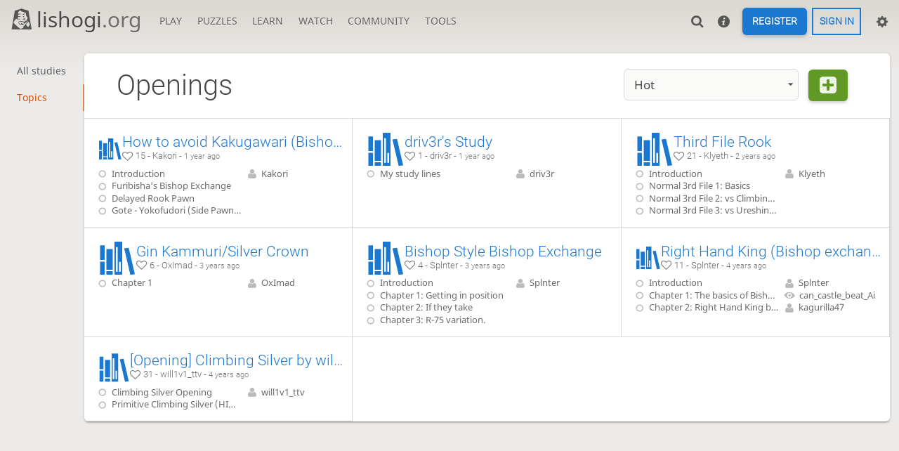

--- FILE ---
content_type: text/html; charset=UTF-8
request_url: https://lishogi.org/study/topic/Openings/hot
body_size: 3908
content:
<!DOCTYPE html><html lang="en" class="system"><!-- Lishogi is open source! See https://lishogi.org/source --><head><meta charset="utf-8"><meta name="viewport" content="width=device-width,initial-scale=1,viewport-fit=cover"><meta http-equiv="Content-Security-Policy" content="default-src 'self' https://lishogi1.org; connect-src 'self' https://lishogi1.org wss://socket1.lishogi.org https://insights.lishogi.ovh; style-src 'self' 'unsafe-inline' https://lishogi1.org; font-src 'self' lishogi1.org https://fonts.gstatic.com; frame-src 'self' https://lishogi1.org https://www.youtube.com; worker-src 'self' https://lishogi1.org blob:; img-src data: *; script-src 'nonce-WtQFafWH4LRahskm07TGEHI6' 'self' https://lishogi1.org; base-uri 'none';"><meta name="theme-color" content="#dbd7d1" media="(prefers-color-scheme: light)">
      <meta name="theme-color" content="#2e2a24" media="(prefers-color-scheme: dark)"><title>Openings | lishogi.org</title><link href="https://lishogi1.org/assets/_pDWuOj/css/common.variables.min.css" type="text/css" rel="stylesheet" /><link href="https://lishogi1.org/assets/_pDWuOj/css/misc.site.min.css" type="text/css" rel="stylesheet" /><link id="piece-sprite" href="https://lishogi1.org/assets/_pDWuOj/piece-css/standard/ryoko_1kanji.css" type="text/css" rel="stylesheet" /><link href="https://lishogi1.org/assets/_pDWuOj/css/analyse.study.index.min.css" type="text/css" rel="stylesheet" /><meta content="Free online shogi server. Play shogi in a clean interface. No registration, no ads, no plugin required. Play shogi with the computer, friends or random opponents." name="description" /><link rel="mask-icon" href="https://lishogi1.org/assets/logo/lishogi.svg" color="black" /><link rel="icon" type="image/png" href="https://lishogi1.org/assets/logo/lishogi-favicon-512.png" sizes="512x512"><link rel="icon" type="image/png" href="https://lishogi1.org/assets/logo/lishogi-favicon-256.png" sizes="256x256"><link rel="icon" type="image/png" href="https://lishogi1.org/assets/logo/lishogi-favicon-192.png" sizes="192x192"><link rel="icon" type="image/png" href="https://lishogi1.org/assets/logo/lishogi-favicon-128.png" sizes="128x128"><link rel="icon" type="image/png" href="https://lishogi1.org/assets/logo/lishogi-favicon-64.png" sizes="64x64"><link id="favicon" rel="icon" type="image/png" href="https://lishogi1.org/assets/logo/lishogi-favicon-32.png" sizes="32x32"><meta name="google" content="notranslate"><link rel="preload" href="https://lishogi1.org/assets/_3yoT1X/icons/lishogi.woff2" as="font" type="font/woff2" crossorigin><link rel="preload" href="https://lishogi1.org/assets/_pDWuOj/images/boards/wood.png" as="image" ><link rel="manifest" href="/manifest.json"><meta name="twitter:site" content="@lishogi"><link rel="jslicense" href="/source"><script nonce="WtQFafWH4LRahskm07TGEHI6">window.lishogi={ready:new Promise(r=>document.addEventListener("DOMContentLoaded",r)),modulesData:{}}</script><script defer="defer" src="https://lishogi1.org/assets/_3yoT1X/vendors/jquery/jquery.min.js"></script><script defer="defer" src="https://lishogi1.org/assets/_3yoT1X/vendors/howler/howler.core.min.js"></script><script defer="defer" src="https://lishogi1.org/assets/_3yoT1X/vendors/jquery-powertip/jquery.powertip.min.js"></script><script defer="defer" src="https://lishogi1.org/assets/_pDWuOj/vendors/shogiground/shogiground.min.js"></script><script defer="defer" src="https://lishogi1.org/assets/_pDWuOj/i18n/core/en-GB.js"></script><script defer="defer" src="https://lishogi1.org/assets/_pDWuOj/js/lishogi.site.min.js"></script><script defer="defer" src="https://lishogi1.org/assets/_3yoT1X/vendors/infinite-scroll/infinite-scroll.pkgd.min.js"></script></head><body class="wood coords-out" data-vapid="BB3vkmDbeNp6QHrdhNQj+oEEL57ckNmmCinFCVvBrA53m/Q0hzPt33vHOsrgJnudl1Uqf0K33TBwyZBOT4A82Z4=" data-sound-set="shogi" data-clock-sound-set="system" data-socket-domains="socket1.lishogi.org" data-asset-url="https://lishogi1.org" data-asset-version="pDWuOj" data-theme="system" data-board-theme="wood" data-piece-set="ryoko_1kanji" data-chu-piece-set="ryoko_1kanji" data-kyo-piece-set="ryoko_1kanji" data-notation="0" data-color-name="0"><form id="blind-mode" action="/toggle-blind-mode" method="POST"><input type="hidden" name="enable" value="1"><input type="hidden" name="redirect" value="/study/topic/Openings/hot"><button type="submit">Accessibility: Enable blind mode</button></form><header id="top"><div class="site-title-nav">
<input type="checkbox" id="tn-tg" class="topnav-toggle fullscreen-toggle" aria-label="Navigation">
<label for="tn-tg" class="fullscreen-mask"></label>
<label for="tn-tg" class="hbg"><span class="hbg__in"></span></label><div class="site-title" title="lishogi.org"><a href="/"><i class="site-icon" data-icon=""></i>lishogi<span>.org</span></a></div><nav id="topnav" class="hover"><section><a href="/"><span class="play">Play</span><span class="home">lishogi.org</span></a><div role="group"><a href="/?any#hook">Create a game</a><a href="/tournament">Tournaments</a><a href="/simul">Simultaneous exhibitions</a></div></section><section><a href="/training">Puzzles</a><div role="group"><a href="/training">Puzzles</a><a href="/training/dashboard/30">Puzzle dashboard</a><a href="/training/tsume">Tsume</a></div></section><section><a href="/learn">Learn</a><div role="group"><a href="/learn">Shogi basics</a><a href="/training/coordinate">Coordinates</a><a href="/study">Study</a><a href="/coach">Coaches</a><a href="/variant">Variants</a></div></section><section><a href="/tv">Watch</a><div role="group"><a href="/tv">Lishogi TV</a><a href="/games">Current games</a><a href="/streamer">Streamers</a></div></section><section><a href="/player">Community</a><div role="group"><a href="/player">Players</a><a href="/player/bots">Bots</a><a href="/team">Teams</a><a href="/chat-room">Chat room</a><a href="/forum">Forum</a><a href="/blog">Blog</a></div></section><section><a href="/analysis">Tools</a><div role="group"><a href="/analysis">Analysis board</a><a href="/editor">Board editor</a><a href="/paste">Import game</a><a href="/games/search">Advanced search</a></div></section></nav></div><div class="site-buttons"><div id="clinput"><a class="link"><span data-icon=""></span></a><input id="lishogi-clinput" spellcheck="false" autocomplete="false" aria-label="Search" placeholder="Search" /></div><a class="link" href="/new-player"><span data-icon=""></span></a><div class="signin-signup"><a href="/signup" class="signup button">Register</a><a href="/login?referrer=/study/topic/Openings/hot" class="signin button">Sign in</a></div><div class="dasher"><a class="toggle link anon"><span title="Preferences" data-icon=""></span></a><div id="dasher_app" class="dropdown"></div></div></div></header><div id="main-wrap" class="full-screen-force"><main class="page-menu"><aside class="page-menu__menu subnav"><a class="" href="/study/all/hot">All studies</a><a class="active" href="/study/topic">Topics</a></aside><main class="page-menu__content study-index box"><div class="box__top"><h1>Openings</h1><div class="mselect"><input type="checkbox" class="mselect__toggle fullscreen-toggle" id="mselect-orders" /><label for="mselect-orders" class="mselect__label"><span>Hot</span></label><label for="mselect-orders" class="fullscreen-mask"></label><nav class="mselect__list"><a href="/study/topic/Openings/mine">My studies</a><a href="/study/topic/Openings/hot" class="current">Hot</a><a href="/study/topic/Openings/newest">Date added (newest)</a><a href="/study/topic/Openings/oldest">Date added (oldest)</a><a href="/study/topic/Openings/updated">Recently updated</a><a href="/study/topic/Openings/popular">Most popular</a></nav></div><form method="post" class="new-study" action="/study"><button type="submit" class="button button-green" data-icon="" title="Create study"></button></form></div><div class="studies list infinitescroll"><div class="study paginated"><a class="overlay" href="/study/sAhH1Jsu" title="How to avoid Kakugawari (Bishop Exchange Opening)"></a><div class="top"><div class="study__icon"><svg class="extra-icon"><use href="https://lishogi.org/assets/_pDWuOj/icons/study.svg#study"></use></svg></div><div><h2 class="study-name">How to avoid Kakugawari (Bishop Exchange Opening)</h2><span><i data-icon=""></i> 15 - Kakori - <time class="timeago" datetime="2024-11-26T19:21:29.214Z">&nbsp;</time></span></div></div><div class="body"><ol class="chapters"><li class="text" data-icon="">Introduction</li><li class="text" data-icon="">Furibisha's Bishop Exchange</li><li class="text" data-icon="">Delayed Rook Pawn</li><li class="text" data-icon="">Gote - Yokofudori (Side Pawn Picker)</li></ol><ol class="members"><li class="text" data-icon="">Kakori</li></ol></div></div><div class="study paginated"><a class="overlay" href="/study/eRlgn5Bh" title="driv3r's Study"></a><div class="top"><div class="study__icon"><svg class="extra-icon"><use href="https://lishogi.org/assets/_pDWuOj/icons/study.svg#study"></use></svg></div><div><h2 class="study-name">driv3r's Study</h2><span><i data-icon=""></i> 1 - driv3r - <time class="timeago" datetime="2024-11-09T15:55:13.880Z">&nbsp;</time></span></div></div><div class="body"><ol class="chapters"><li class="text" data-icon="">My study lines</li></ol><ol class="members"><li class="text" data-icon="">driv3r</li></ol></div></div><div class="study paginated"><a class="overlay" href="/study/UGFHbdrA" title="Third File Rook"></a><div class="top"><div class="study__icon"><svg class="extra-icon"><use href="https://lishogi.org/assets/_pDWuOj/icons/study.svg#study"></use></svg></div><div><h2 class="study-name">Third File Rook</h2><span><i data-icon=""></i> 21 - Klyeth - <time class="timeago" datetime="2023-03-31T12:11:35.274Z">&nbsp;</time></span></div></div><div class="body"><ol class="chapters"><li class="text" data-icon="">Introduction</li><li class="text" data-icon="">Normal 3rd File 1: Basics</li><li class="text" data-icon="">Normal 3rd File 2: vs Climbing Silver</li><li class="text" data-icon="">Normal 3rd File 3: vs Ureshino Style</li></ol><ol class="members"><li class="text" data-icon="">Klyeth</li></ol></div></div><div class="study paginated"><a class="overlay" href="/study/yablEncl" title="Gin Kammuri/Silver Crown"></a><div class="top"><div class="study__icon"><svg class="extra-icon"><use href="https://lishogi.org/assets/_pDWuOj/icons/study.svg#study"></use></svg></div><div><h2 class="study-name">Gin Kammuri/Silver Crown</h2><span><i data-icon=""></i> 6 - OxImad - <time class="timeago" datetime="2022-10-17T13:32:06.172Z">&nbsp;</time></span></div></div><div class="body"><ol class="chapters"><li class="text" data-icon="">Chapter 1</li></ol><ol class="members"><li class="text" data-icon="">OxImad</li></ol></div></div><div class="study paginated"><a class="overlay" href="/study/5mwKauM0" title="Bishop Style Bishop Exchange"></a><div class="top"><div class="study__icon"><svg class="extra-icon"><use href="https://lishogi.org/assets/_pDWuOj/icons/study.svg#study"></use></svg></div><div><h2 class="study-name">Bishop Style Bishop Exchange</h2><span><i data-icon=""></i> 4 - Splnter - <time class="timeago" datetime="2022-02-28T18:15:20.370Z">&nbsp;</time></span></div></div><div class="body"><ol class="chapters"><li class="text" data-icon="">Introduction</li><li class="text" data-icon="">Chapter 1: Getting in position</li><li class="text" data-icon="">Chapter 2: If they take</li><li class="text" data-icon="">Chapter 3: R-75 variation.</li></ol><ol class="members"><li class="text" data-icon="">Splnter</li></ol></div></div><div class="study paginated"><a class="overlay" href="/study/MKaoJ8j4" title="Right Hand King (Bishop exchanged) | A summary"></a><div class="top"><div class="study__icon"><svg class="extra-icon"><use href="https://lishogi.org/assets/_pDWuOj/icons/study.svg#study"></use></svg></div><div><h2 class="study-name">Right Hand King (Bishop exchanged) | A summary</h2><span><i data-icon=""></i> 11 - Splnter - <time class="timeago" datetime="2021-07-05T21:16:41.427Z">&nbsp;</time></span></div></div><div class="body"><ol class="chapters"><li class="text" data-icon="">Introduction</li><li class="text" data-icon="">Chapter 1: The basics of Bishop Exchange</li><li class="text" data-icon="">Chapter 2: Right Hand King basics</li></ol><ol class="members"><li class="text" data-icon="">Splnter</li><li class="text" data-icon="">can_castle_beat_Ai</li><li class="text" data-icon="">kagurilla47</li></ol></div></div><div class="study paginated"><a class="overlay" href="/study/SfcrKsyB" title="[Opening] Climbing Silver by will1v1_ttv"></a><div class="top"><div class="study__icon"><svg class="extra-icon"><use href="https://lishogi.org/assets/_pDWuOj/icons/study.svg#study"></use></svg></div><div><h2 class="study-name">[Opening] Climbing Silver by will1v1_ttv</h2><span><i data-icon=""></i> 31 - will1v1_ttv - <time class="timeago" datetime="2021-03-02T13:10:03.859Z">&nbsp;</time></span></div></div><div class="body"><ol class="chapters"><li class="text" data-icon="">Climbing Silver Opening</li><li class="text" data-icon="">Primitive Climbing Silver (HIDETECHI)</li></ol><ol class="members"><li class="text" data-icon="">will1v1_ttv</li></ol></div></div></div></main></main></div><a id="reconnecting" class="link text" data-icon=""></a></body></html>

--- FILE ---
content_type: text/css
request_url: https://lishogi1.org/assets/_pDWuOj/css/analyse.study.index.min.css
body_size: 947
content:
.study-index .box__top,.topic-list{display:flex;flex-flow:row wrap}.study-index .box__top{align-items:center}.studies .study .top{align-items:center;display:flex;flex-flow:row nowrap}.mselect__label{align-items:center;display:flex;flex-flow:row wrap;justify-content:space-between}.mselect__list{display:flex;flex-flow:column}.mselect__label,.mselect__list,.topic-list a{border-radius:6px}.study-index .box__top .search input{border-radius:6px 0 0 6px}.study-index .box__top .search .button{border-radius:0 6px 6px 0}.mselect__list{font-family:Noto Sans,sans-serif}.studies .study .top{font-family:Roboto,sans-serif}.studies .study .top .study-name,.studies .study li{white-space:nowrap}.studies .study .top{overflow-wrap:break-word;word-break:break-word}.studies .study .top .study-name,.studies .study li{overflow:hidden;text-overflow:ellipsis}.mselect__label:after{font-family:lishogi;font-size:1.2em;font-style:normal;font-weight:400;text-transform:none;vertical-align:middle;speak:none;content:attr(data-icon);opacity:.9}.studies .study .overlay{height:100%;left:0;position:absolute;top:0;width:100%;z-index:2}.mselect{position:relative;white-space:nowrap}.mselect__toggle{display:none}.blind-mode .mselect__toggle{display:inherit}.mselect__label{background:var(--c-bg-input);border:var(--border);cursor:pointer;flex-flow:row nowrap;padding:.3rem .3rem .3rem 1rem}.mselect__label:after{color:var(--c-font);content:"\f123";font-size:70%;margin-left:.4em;margin-inline:.4em 0}.mselect__toggle:checked~.mselect__label{opacity:0;transition:opacity .1s}.mselect__list{background:var(--c-bg-popup);left:0;max-height:60vh;min-width:100%;overflow-y:auto;position:absolute;top:0;transform:scaleY(0);transform-origin:top;transition:transform .1s;z-index:110}.mselect__list a{display:block;padding:.45rem calc(1rem - 6px);white-space:nowrap}.mselect__list a.current{background:var(--c-primary);color:var(--c-primary-over)}.mselect__list a{background:var(--c-bg-popup);color:var(--c-primary);transition:all .1s}.mselect__list a:hover{background:var(--c-primary);color:var(--c-primary-over)}.mselect__list a:before{margin-right:.4em}.mselect__list a{opacity:0}.mselect__toggle:checked~.mselect__list{transform:scale(1)}@media (max-width:979.29px) and (orientation:portrait){.mselect__toggle:checked~.mselect__list{position:fixed;top:50%;transform:translateY(-50%) scale(1)}}.mselect__toggle:checked~.mselect__list>*{opacity:1;transition:opacity 125ms ease-in-out 125ms}.studies{display:grid;grid-template-columns:repeat(auto-fill,minmax(320px,1fr))}@media (min-width:979.3px){.studies{grid-template-columns:repeat(auto-fill,minmax(45ch,1fr))}}.studies .study{border:var(--border);border-width:0 1px 1px 0;overflow:hidden;padding:1em .6em 1em 1.3em;position:relative;transition:all .1s}.studies .study .body{display:flex;font-size:.9em}.studies .study .chapters{flex:0 0 58%;max-width:58%}.studies .study .members{flex:0 0 40%;margin-left:2%;max-width:40%}.studies .study li{color:var(--c-font-dim)}.studies .study li:before{color:var(--c-font-dimmer)}.studies .study .top{gap:1rem}.studies .study .top .study__icon{color:var(--c-primary);height:4rem;width:4rem}.studies .study .top .study-name{color:var(--c-primary);display:block;font-size:1.5em;font-weight:400;margin:0}.studies .study .top div{overflow:hidden}.studies .study .top span{color:var(--c-font-dim);display:block;font-size:.9rem}.studies .study .top:before{color:var(--m-link_bg-box_mix_80);font-size:4em;margin-right:.2em;transition:all .1s}@media (max-width:499.29px){.studies .study .top:before{display:none}}.studies .study .top .private{color:var(--c-brag)}.studies .study:hover{background:var(--m-primary_bg-box_mix_10)}.studies .study:hover .top:before{color:var(--c-link)}.study-topics h2{margin:1em 0}.topic-list{line-height:2em}.topic-list a{background:var(--m-primary_bg-box_mix_12);margin:.2em;padding:.2em .6em}.topic-list a:hover{background:var(--m-primary_bg-box_mix_15)}.topic-list a{white-space:nowrap}.box__pad .topic-list{margin-bottom:2em}.study-index .box__top{margin:0 0 -1em -1em}.study-index .box__top>*{margin:0 0 1em 1em}.study-index .box__top h1{flex:3 1 auto;margin:0 0 1rem}.study-index .box__top .search{display:flex;flex:3 1 auto}.study-index .box__top .search input{flex:1 1 100%;font-size:1.1em;height:3.2rem}@media (min-width:499.3px){.study-index .box__top .search input{font-size:1.2em}}.study-index .box__top .search .button{border-left:0;padding:0 1.5em}.study-index .box__top .mselect{flex:1 1 auto;font-size:1.2em}.study-index .box__top .mselect__label:after{margin-left:.6em}.study-index .box__top .mselect,.study-index .box__top .new-study{height:3.2rem;margin-left:1rem;white-space:nowrap}.study-index .box__top .mselect__label{height:100%}.study-index .box__top .new-study .button{height:3.2rem;padding:0 1em}.study-index .box__top .new-study .button:before{font-size:2em}.study-index .list{border-top:var(--border)}.study-index .nostudies{font-size:2em;margin:40px 0 80px;text-align:center}.study-index .nostudies p{opacity:.6}.study-index .nostudies i{display:block;font-size:180px;opacity:.4}.study-index .nostudies form{margin-top:20px}.study-index #infscr-loading{width:100%}

--- FILE ---
content_type: image/svg+xml
request_url: https://lishogi.org/assets/_pDWuOj/icons/study.svg
body_size: 66863
content:
<?xml version="1.0" encoding="utf-8"?><svg xmlns="http://www.w3.org/2000/svg" xmlns:xlink="http://www.w3.org/1999/xlink"><symbol viewBox="0 0 512 512" id="abacus" xmlns="http://www.w3.org/2000/svg"><path fill="currentColor" d="M37 73v382h18V73zm418.045 0 1.91 382h18l-1.91-382zM105 160c-14.638 0-27.157 9.715-31.43 23-2.405 6.634-1.479 14.38-.574 18 3.61 14.3 16.641 25 32.004 25 14.17 0 26.36-9.102 31-21.736C140.64 216.898 152.83 226 167 226c15.363 0 28.394-10.7 32.004-25h238.682l-.09-18H198.43c-4.273-13.285-16.792-23-31.43-23-14.17 0-26.36 9.102-31 21.736C131.36 169.102 119.17 160 105 160m0 18c8.39 0 15 6.61 15 15s-6.61 15-15 15-15-6.61-15-15 6.61-15 15-15m62 0c8.39 0 17 6.61 17 15s-8.61 15-17 15-15-6.61-15-15 6.61-15 15-15m33 45c-15.002 0-27.775 10.206-31.729 24H73v18h95.271c3.954 13.794 16.727 24 31.729 24s27.775-10.206 31.729-24h206.277l-.092-18H231.73c-3.954-13.794-16.727-24-31.729-24zm0 18c8.39 0 15 6.61 15 15s-6.61 15-15 15-15-6.61-15-15 6.61-15 15-15m83 47c-14.638 0-27.157 9.715-31.43 23H73v18h177.996c3.61 14.3 16.641 25 32.004 25 14.17 0 26.36-9.102 31-21.736C318.64 344.898 330.83 354 345 354s26.36-9.102 31-21.736C380.64 344.898 392.83 354 407 354c15.363 0 28.394-10.7 32.004-25 1.31-3.077.621-13.458-.77-18C432 294.406 418.467 288.286 407 288c-14.17 0-26.36 9.102-31 21.736C371.36 297.102 359.17 288 345 288s-26.36 9.102-31 21.736C309.36 297.102 297.17 288 283 288m62 66c-13.892 0-25.874 8.752-30.71 21H73v18h239.564c2.853 15.29 16.366 27 32.436 27s29.583-11.71 32.436-27h61.209l-.09-18H375.71c-4.837-12.248-16.819-21-30.711-21zm-62-48c8.39 0 15 6.61 15 15s-6.61 15-15 15-15-6.61-15-15 6.61-15 15-15m62 0c8.39 0 15 6.61 15 15s-6.61 15-15 15-15-6.61-15-15 6.61-15 15-15m62 0c8.39 0 15 6.61 15 15s-6.61 15-15 15-15-6.61-15-15 6.61-15 15-15m-62 66c8.39 0 15 6.61 15 15s-6.61 15-15 15-15-6.61-15-15 6.61-15 15-15M25 473v16h462v-16z"/></symbol><symbol viewBox="0 0 512 512" id="anchor" xmlns="http://www.w3.org/2000/svg"><path fill="currentColor" d="M90.53 23c-18.345 0-36.688 7.002-50.686 21-27.996 27.996-27.994 73.38 0 101.375 21.776 21.776 54.08 26.603 80.53 14.5l53.69 53.688c-21.425 19.696-44 38.257-67.44 55.937l30.126 30.125c18.734-22.545 37.953-44.474 57.844-65.53l169.594 169.593c-51.845 40.444-120.866 53.838-192.813 42.562L173 424.906 72.47 404.47l95.405 88.405 1.97-26c86.593 36.97 177.603 34.61 241.343-11.75l63.062 21.313-21.47-63.594c44.61-63.62 46.408-153.412 9.908-238.875l26.03-1.97-88.406-95.375 20.438 100.53 21.344-1.624c11.278 71.983-2.168 141.017-42.656 192.876l-169.782-169.75c21.075-20.34 42.93-39.665 65.78-57.72l-30.123-30.124c-17.015 24.154-35.673 46.66-55.688 67.813l-53.97-53.97C167.834 98.183 163.032 65.814 141.22 44c-14-13.998-32.343-21-50.69-21m0 27.03c11.434.002 22.872 4.34 31.595 13.064 17.447 17.447 17.446 45.742 0 63.187-17.446 17.447-45.71 17.447-63.156 0-17.447-17.444-17.448-45.74 0-63.186C67.69 54.37 79.097 50.03 90.53 50.03"/></symbol><symbol viewBox="0 0 512 512" id="anvil" xmlns="http://www.w3.org/2000/svg"><path fill="currentColor" d="M128.688 115.594v147.75h285v-147.75zm-111.844 20.47c17.374 47.14 54.372 80.413 94.906 93.81v-93.81zm414.375 12.31v88.657c21.457-9.083 42.92-25.257 64.374-47.374-21.52-22.562-42.633-35.173-64.375-41.28zm-226.25 132.47c-12.15 38.536-33.897 71.5-60.595 100.47l257.844-.002c-28.705-29.016-49.952-62.054-61.5-100.468H204.97zM101.843 400v43.78h337.562V400z"/></symbol><symbol viewBox="0 0 512 512" id="aquarium" xmlns="http://www.w3.org/2000/svg"><path fill="currentColor" d="M96 39c-4.75 0-8.688.388-12.613 2.385-3.926 1.997-7.284 6.946-7.61 11.176-.65 8.46 3.415 12.92 6.506 18.07 3.09 5.152 6.22 10.342 7.428 13.966 1.21 3.623 1.275 3.692-.073 5.04l-.035.034-.034.035C48.298 131.88 23 192.615 23 256c0 84.586 49.342 158.86 116.316 199.686C176.136 478.13 214.018 473 256 473c41.406 0 80.11 4.575 116.62-17.277C440.496 415.1 489 341.143 489 256c0-63.218-25.516-124.14-66.553-166.28l-.04-.042-.044-.04c-1.348-1.35-1.282-1.42-.074-5.042 1.207-3.624 4.336-8.814 7.427-13.965s7.156-9.61 6.506-18.07c-.326-4.23-3.684-9.178-7.61-11.175C424.688 39.388 420.75 39 416 39zm0 18h320c.277 0 .127.03.38.037-.584 1.346-1.09 2.656-2.097 4.332-2.91 4.848-6.78 10.658-9.072 17.534-2.29 6.877-2.225 16.808 4.427 23.46l-.084-.085C447.116 140.852 471 197.657 471 256c0 78.296-44.763 146.655-107.62 184.277C332.713 458.63 298.577 455 256 455c-43.3 0-76.282 4.233-107.316-14.686C86.65 402.5 41 333.556 41 256c0-58.569 23.653-115.098 61.432-153.705l-.07.068c6.653-6.65 6.72-16.582 4.427-23.46-2.293-6.875-6.164-12.685-9.073-17.534-1.006-1.677-1.513-2.987-2.096-4.333.253-.008.103-.037.38-.037zm87.484 61.742c-3.14-.01-6.395.055-9.734.186-20.032.785-43.117 3.942-63.287 7.217-2.172.352-4.24.706-6.332 1.06-5.374 5.666-10.308 12.474-14.8 20.115-.174.296-.34.6-.514.9 7.16-1.346 15.486-2.84 24.532-4.308 26.376-4.282 58.298-8.124 78.11-6.928 40.6 2.452 80.8 29.15 128 32 23.11 1.396 55.185-2.763 82.08-7.13 9.824-1.594 18.89-3.226 26.49-4.665-2.093-4.34-4.305-8.55-6.655-12.547a139 139 0 0 0-2.494-4.063 994 994 0 0 1-20.228 3.508c-26.376 4.282-58.298 8.124-78.11 6.928-40.6-2.452-80.8-29.15-128-32a160 160 0 0 0-9.058-.274zm-66.115 42.77-30.026 2.88A192 192 0 0 0 64 256a192 192 0 0 0 62.63 141.56A224 224 0 0 1 87.88 272a224 224 0 0 1 29.49-110.488zm250.806 13.435a24 24 0 0 0-24 24 24 24 0 0 0 24 24 24 24 0 0 0 24-24 24 24 0 0 0-24-24m30.83 78.46a16 16 0 0 0-16 16 16 16 0 0 0 16 16 16 16 0 0 0 16-16 16 16 0 0 0-16-16m-94.026 18.546c-29.042.46-80.674 29.662-102.882 42.205C187.845 300.326 172.085 288 144 288c16 16 16 48 0 64 28.08 0 37.343-22.155 56.672-22.168S289.394 372.967 320 368c38.434-6.237 64-32 64-48-1.427-24.583-47.862-46.512-76.28-48a41 41 0 0 0-2.74-.047zM336 293.385a10.81 10.81 0 0 1 10.81 10.808 10.81 10.81 0 0 1-10.81 10.81 10.81 10.81 0 0 1-10.81-10.81A10.81 10.81 0 0 1 336 293.385"/></symbol><symbol viewBox="0 0 512 512" id="archive-research" xmlns="http://www.w3.org/2000/svg"><path fill="currentColor" d="M149.7 85.6c-1.2 0-2.5 0-3.7.1-33.9.8-75.5 10.7-127.3 33.7v243.4c60.8-28.8 106.7-37.1 144.2-33.1 13.7 1.4 26.3 4.5 37.9 8.6l-45.1-78.8c-8.6 3.5-17.9 5.5-27.7 5.5-40.21 0-73-32.8-73-73s32.79-73 73-73c40.2 0 73 32.8 73 73 0 24-11.7 45.3-29.7 58.7l57.3 100c6.2 3.2 12.1 6.7 17.9 10.2v-243c-23.2-17.7-50.2-30-86-32q-5.25-.3-10.8-.3m212 0c-3.7 0-7.4.1-10.9.3-35.8 2-62.7 14.3-86 32v243c23.9-14.6 50.1-27.7 83.6-31.2 37.5-4 83.5 4.3 144.2 33.1V119.4c-51.7-23-93.3-32.9-127.2-33.7-1.3 0-2.5-.1-3.7-.1M128 137c-30.48 0-55 24.5-55 55s24.52 55 55 55c30.5 0 55-24.5 55-55s-24.5-55-55-55m2.3 13.9h2.8C109 169.1 98.32 193 99.73 221.1c-26.06-38.8 1.27-69.4 30.57-70.2m13.1 196.5c-32 .3-71.8 9.8-124.7 36v42.5c60.8-28.8 106.7-37.1 144.2-33.1 18.6 2 34.9 6.9 49.8 13.3-4.7 6.1-9.3 13.3-13.9 21.7h53.3l-36-62.7c-16.6-8.3-34.3-14.6-55.1-16.8-5.6-.6-11.5-.9-17.6-.9m220.9 0c-4.8.1-9.4.4-13.9.9-34 3.6-59.6 18-85.6 34.4v.3c-6.1-1.9-12.3-2.3-18.3-1.2l26.3 46H316c-6-8.2-11.8-15.4-17.7-21.6 15-6.5 31.4-11.4 50.1-13.4 37.5-4 83.5 4.3 144.2 33.1v-42.5c-53.1-26.3-93.1-35.9-125.2-36z"/></symbol><symbol viewBox="0 0 512 512" id="armchair" xmlns="http://www.w3.org/2000/svg"><path fill="currentColor" d="m409.296 439.472-1.109 31.597c-18.425.373-33.223-6.696-39.349-31.525zm-306.592 0 1.109 31.597c18.425.373 33.223-6.696 39.349-31.525zm325.607-21.249H83.69l-3.902-25.05h352.426zM256 303.98c76.92 0 99.528 22.227 99.528 22.227l-4.786 45.443H161.258l-4.786-45.443S179.08 303.98 256 303.98m118.19 67.67s11.777-82.262 15.23-109.121c7.474-58.138 96.66-36.047 89.912 11.16-4.33 30.29-39.08 25.984-39.08 25.984l-9.454 71.977zm-236.38 0s-11.777-82.262-15.23-109.121c-7.474-58.138-96.66-36.047-89.912 11.16 4.33 30.29 39.08 25.984 39.08 25.984l9.454 71.977zM256 40.917c88.106 0 185.768 20.55 174.504 169.052-30.952-4.267-59.122 3.8-62.996 31.9-1.49 10.811-7.78 57.679-7.78 57.679S322.777 282.119 256 282.119s-103.729 17.429-103.729 17.429-6.29-46.868-7.78-57.679c-3.873-28.1-32.043-36.167-62.995-31.9C70.232 61.467 167.894 40.917 256 40.917"/></symbol><symbol viewBox="0 0 512 512" id="asian-lantern" xmlns="http://www.w3.org/2000/svg"><path fill="currentColor" d="M247 20v67h18V20zm174.637 63.637-44 44 12.726 12.726 44-44zm-331.274 2L77.637 98.363l44 44 12.726-12.726zM201 105v30h110v-30zm-9 48c-13 0-27.447 6.922-38.238 15.914a76 76 0 0 0-6.487 6.086H288v18H137v46h151v18H137v46h151v18H137v46h151v18H147.275a76 76 0 0 0 6.487 6.086C164.552 400.078 179 407 192 407h128c13 0 27.447-6.922 38.238-15.914 5.396-4.496 9.859-9.456 12.774-13.828S375 369 375 368V192c0-1-1.073-4.886-3.988-9.258s-7.378-9.332-12.774-13.828C347.448 159.922 333 153 320 153zM44.557 179.371l-5.114 17.258 54 16 5.114-17.258zm420.797.027-52 16 5.292 17.204 52-16zM32 279v18h64v-18zm384 0v18h64v-18zm2.557 84.371-5.114 17.258 54 16 5.114-17.258zm-325.203.027-52 16 5.292 17.204 52-16zM201 425v18h110v-18zm189.363 8.637-12.726 12.726 44 44 12.726-12.726zm-268.726 2-44 44 12.726 12.726 44-44zM241.96 456l-2.576 4.613c-6.843 12.263-8.313 24.248-8.313 24.248L229.777 495h52.446l-1.295-10.139s-1.47-11.985-8.313-24.248L270.04 456h-28.078z"/></symbol><symbol viewBox="0 0 512 512" id="bamboo" xmlns="http://www.w3.org/2000/svg"><path fill="currentColor" d="M51.72 25c3.76 42 3.72 84 0 126h44.22c-4.56-41.6-3.68-83.68.28-126zm181.68 0c2.6 54.1 5.5 108.6.4 164.7h44.3c-5-54.5-3.7-109.52.3-164.7zm113.2 0c4.6 31.51 3.6 62.88-.4 94h44.1c-2.4-31.33-2.4-62.67 0-94zm116.5 36.46s-41.4 7.81-53.5 23.86c-3.2 4.61-5.9 12.32-3 17.18 3.1 4.8 10.7 5 15.8 3.3 18.3-6 40.7-44.34 40.7-44.34M173 106.9s12 42.7 28.1 53.1c4.6 3.1 12.2 4.6 16.3.7s3.4-12 1.4-17.2c-7.8-18.7-45.8-36.6-45.8-36.6m261.4 6.9c-4.6.1-8.9.6-12.5 1.8-6.3 2.2-14.1 8.1-13.8 14.7.1 6.6 8.2 12 14.8 13.8 23.6 6.2 71.5-16.6 71.5-16.6s-35.2-14-60-13.7M346.2 137c6.2 47.7 7.1 95.1.2 142h43.8c-4-47.4-3.5-94.8.2-142zm67.4 18.9c-2.2.1-4.3.8-5.9 2.3-4.1 3.9-3.4 12-1.4 17.2 7.8 18.7 45.8 36.6 45.8 36.6s-12-42.7-28.1-53.1c-2.6-1.7-6.1-3-9.5-3zm-255 12.3c-13.1.2-23.2 1.3-23.2 1.3s40.3 34.6 64.7 34.8c6.7-.1 16-3.1 17.8-9.4 2.1-6.3-3.8-14.1-9.5-17.9-10.1-6.8-28.4-8.6-44.1-8.8zm-106.59.8c4.41 42.1 3.92 84.1-.2 126h44.42c-3.9-42.3-4.92-84.4-.31-126zm181.49 32c3.3 52.1 3.5 104.7 0 158h44.6c-5-53.5-3.7-106 .3-158zm-76.4 22.6s-38 17.9-45.8 36.6c-2 5.2-2.7 13.3 1.4 17.2s11.7 2.4 16.3-.7c16.1-10.4 28.1-53.1 28.1-53.1m-25.6 72.1c-6.7.2-15 3.1-16.9 9-2.1 6.2 3.6 14.1 9.1 18 19.9 14 72.8 9.4 72.8 9.4s-39.3-35.6-63.7-36.4zm214.2 1.3c2.8 36.5 3.6 73.2.2 110h43.9c-4.6-38-1.7-74.3.6-110zM51.61 313c3.96 58.2 2.72 116.2-.2 174h45.21c-2.49-57.7-4.56-115.7-.28-174zM121 337.8c-3.8.1-7.5 1.3-9.4 4.3-2.9 4.8-.2 12.6 3 17.2 12.1 16 53.5 23.8 53.5 23.8s-22.4-38.3-40.7-44.3c-1.9-.6-4.2-1-6.4-1m359.7 19.4s-52.9 5.1-69.9 22.5c-4.6 4.8-8.9 13.7-5.6 19.4 3.1 5.8 12.8 6.9 19.5 5.5 23.8-5.2 56-47.4 56-47.4M234 377c3.6 36.7.4 73.9-.7 110h45.2c-1.7-35.8-5.7-72.4-.8-110zm182 45c-5.2 0-11.1 2.3-12.7 6.9-1.9 5.3 2.4 12.2 6.6 16 15.4 13 57.4 11.6 57.4 11.6s-30.1-32.5-49.2-34.4c-.7-.1-1.4-.1-2.1-.1m-70 3c2.1 20.3 3.3 41 .6 62h42.8c-2.8-21.1-1.4-41.8.7-62z"/></symbol><symbol viewBox="0 0 512 512" id="beer-stein" xmlns="http://www.w3.org/2000/svg"><path fill="currentColor" d="M252.094 19.438c-18.092-.063-35.548 9.82-43.125 28.437v9.688l-11.376-2.5c-14.316-3.17-25.792-1.15-33.375 3.843-7.585 4.994-12.174 12.898-12.345 25.438-.13 9.54 1.93 15.82 4.813 20s6.673 6.672 11.906 8.062c10.465 2.78 26.67-.357 41.094-8.75l5.968-3.47 5.063 4.658c8.405 7.744 14.51 11.07 20.56 12.25 6.052 1.18 13.046.318 23.44-2.875l9.842-3.032 2.063 10.093c2.695 13.158 14.91 23.407 29.125 23.407 13.237 0 23.67-9.028 27.313-21.468l2.218-7.532 7.783.843c8.855.99 19.41-4.045 25-10.343l6-6.75 6.968 5.782c18.61 15.487 35.46 16.96 47.283 11.468 11.82-5.494 20.18-18.602 19.25-38.782-.88-18.827-10.97-30.448-25.5-35.812-14.532-5.364-33.76-3.61-51.282 8.218l-7.436 5.032-5.344-7.25c-7.038-9.585-17.09-15.485-26.72-17-9.628-1.516-18.487.928-25.374 8.406l-7.406 8.03-6.78-8.56c-10.443-13.165-25.214-19.482-39.626-19.532zM65.22 119.968C37.8 203.65 25.784 289.07 28.812 376.19c39.55 17.23 81.422 18.105 123.437 18a957 957 0 0 0 6.594-34.22c-32.102 1.678-64.094 2.52-94.313-9.124-2.33-66.88 6.917-121.622 28-187.03 27.318 6.5 55.01 8.61 83.25 7.467-.07-11.715-.387-22.556-1.03-32.31-37.168-1.726-73.593-8.642-109.53-19zm148 2.97c-6.57 3.29-13.37 5.82-20.19 7.406 3.092 33.456 1.947 78.392-2.186 127.094-4.777 56.28-13.866 116.5-26.438 166.718H434.25c-9.932-52.565-18.812-111.61-23.594-166.72-3.87-44.618-5.233-86.115-2.03-119.717-10.777-1.282-22.047-5.642-32.938-13.22-7.498 5.988-16.954 10.145-27.25 10.75-7.46 16.247-23.42 28.125-42.688 28.125-19.644 0-36.84-11.86-44.344-28.938-8.26 1.885-15.993 2.507-23.72 1-8.57-1.67-16.468-6.014-24.467-12.5zm-78.376 319.906L116.22 491.25h358.686l-21.72-48.406h-318.34z"/></symbol><symbol viewBox="0 0 512 512" id="black-book" xmlns="http://www.w3.org/2000/svg"><path fill="currentColor" d="m102.594 25.97 90.062 345.78L481.844 395 391.75 49.22zm-18.906 1.593c-30.466 11.873-55.68 53.098-49.75 75.312l3.25 11.78c.667-1.76 1.36-3.522 2.093-5.28C49.19 85.668 65.84 62.61 89.657 50.47l-5.97-22.907zm44.937 18.906 247.813 21.593 80.937 305.156-249.344-20.064L128.626 46.47zM94.53 69.155c-16.66 10.01-29.916 28.068-38 47.406-5.245 12.552-8.037 25.64-8.75 36.532l64.814 235.28c.293-.55.572-1.105.875-1.655 10.6-19.254 27.822-37.696 51.124-48.47L94.53 69.156zm74.876 287.563c-17.673 9.067-31.144 23.712-39.562 39-4.464 8.105-7.262 16.36-8.688 23.75l11.688 42.405 1.625.125c-3.825-27.528 11.382-60.446 41.25-81.03l-6.314-24.25zm26.344 34.03c-32.552 17.26-46.49 52.402-41.844 72.906l289.844 24.53c-5.315-7.75-8.637-17.84-8.594-28.342l-22.562-9.063 46.625-7.31-13.595-12.97c5.605-6.907 13.688-13.025 24.78-17.656L195.75 390.75z"/></symbol><symbol viewBox="0 0 512 512" id="bonsai-tree" xmlns="http://www.w3.org/2000/svg"><path fill="currentColor" d="M313.855 22.996c-7.295.079-14.557 1.466-20.17 4.879-14.94 9.337-25.194 26.421-31.78 46.44-4.886 14.848-7.68 31.083-9.196 46.066 8.425-4.05 17.058-8.196 26.43-11.4 14.46-4.946 30.995-6.997 48.527-.313a209 209 0 0 0 11.607 4.053c13.558-5.851 25.199-16.345 19.864-30.526l16.758-6.572c4.236 17.727 1.561 30.805-10.41 41.97 5.96.004 10.677-1.024 15.03-2.5 10.804-3.659 21.354-12.202 40.548-15.507l.134-.023.133-.018c13.112-1.854 26.27 2.807 39.649 8.65 8.066 3.523 16.15 7.546 24.12 11.516-3.352-16.9-8.173-32.674-14.86-45.324-8.888-16.811-19.954-31.776-36.561-31.332-13.537.361-21.692 16.917-29.047 26.195-7.187-7.136-14.978-14.337-21.16-19.492-17.344-14.997-39.11-22.998-59.8-26.125a67 67 0 0 0-9.816-.637m-195.626 4.92c-36.94 17.743-59.982 47.47-76.069 79.227 4.4-2.216 9.161-4.536 14.24-6.84 21.45-9.73 47.08-19.661 68.795-17.377 21.305 4.606 37.179 16.64 52.618 29.803 19.434-14.15 39.593-20.789 60.562-18.985 2.79-13.395 5.96-25.18 10.81-36.808a131 131 0 0 0-11.513-12.676c-18.848 3.19-39.323 7.858-58.053 5.767-22.19-3.572-51.913-17.924-61.39-22.111m-79.586 4.273-5.647 17.092 20.783 6.867a182 182 0 0 1 13.489-14.502zm95.562 72.415c-22.86 13.855-52.34 19.241-75.13 25.789l5.013 17.287c30.804-10.214 63.275-13.42 86.584-33.332-5.38-3.731-11.248-7.232-16.467-9.744m101.354 6.98c-29.82.14-59.985 19.317-60.74 42.838-1.296 11.765-.39 20.892 2.119 28.314-10.083 6.72-20.753 12.95-31.403 17.475 2.306 5.979 3.803 11.986 4.865 17.777 13.262-5.688 24.489-12.277 35.803-19.8 11.692 11.044 28.007 17.546 40.639 21.119 16.17 4.484 33.773 7.234 49.101 11.265s29.76 9.09 36.344 22.44c4.302 8.721 4.97 18.099 2.11 26.142-1.867 5.248-4.974 9.809-8.848 13.846h79.28c3.47-5.477 7.028-11.61 9.72-16.783 16.093 1.362 39.012 1.136 50.289-6.764 10.685-7.845 14.988-20.988 18.422-32.299 1.838-6.055 3.103-11.559 3.918-15.504-9.547-.727-18.629 1.973-21.14 10.276-3.03 9.98-8.66 20.674-11.852 23.017-11.061 4.13-21.17 4.523-31.961 3.846 2.602-9.484 4.553-24.164 1.273-31.351-19.526-2.43-35.248 4.886-53.982 18.957l-12.52-12.71c6.48-8.364 10.299-19.316 15.47-30.984-15.41-2.257-32.64-3.183-49.335-3.992-22.548-1.093-43.936-1.832-60.336-6.637-8.2-2.402-15.6-5.863-20.615-12.433-5.016-6.57-6.072-15.876-3.336-24.852 2.69-8.825 8.03-16.201 14.869-22.48.378-6.55.95-13.502 1.846-20.723m20.455 27.29c-6.154 2.583-11.775 7.785-15.48 12.667 36.757 17.824 60.688 14.013 83.644 14.777l.6-17.99c-23.287-.775-40.336 2.689-68.764-9.455zm149.113 35.66c-23.502 9.163-30.364 21.4-38.447 41.009 26.435-9.058 43.83-4.78 70.468-3.793l19.569-9.033 44.492 3.709c-7.616-12.583-15.323-23.51-26.361-30.072l-28.784 7.548zm-357.48 4.884c-14.784 9.357-20.022 22.386-25.518 36.531l27.084 1.244c9.544-6.37 22.595-12.786 31.803-11.105 15.139 4.72 24.451 16.888 32.244 28.375l18.627-16.795c-2.681-13.262-7.079-24.392-21.43-34.555-21.84 6.982-43.206 5.069-62.81-3.695M20 311v18h472v-18zm23.527 34 23.5 94h377.946l23.5-94zm-15.04 112 10 30h435.027l10-30H28.486z"/></symbol><symbol viewBox="0 0 512 512" id="book-cover" xmlns="http://www.w3.org/2000/svg"><path fill="currentColor" d="M196.73 35.23c-8.132.878-16.3 1.936-24.515 3.172C192.968 50.21 212.045 66.795 224 96c-24.896-22.512-44.232-39.5-75.795-53.512a686 686 0 0 0-26.656 5.64c22.69 10.745 49.026 26.094 75.114 51.306-57.456-25.454-81.792-31.066-120.23-39.4A966 966 0 0 0 39.5 71.743c54.813 3.532 103.127 19.644 187.346 47.717l2.015.673 1.503 1.504c5.794 5.793 15.356 9.254 25.203 9.353-2.725-39.43-18.787-67.802-58.836-95.76zm118.54 0c-40.05 27.958-56.11 56.33-58.836 95.76 9.847-.1 19.41-3.56 25.203-9.353l1.502-1.504 2.014-.672C369.374 91.39 417.687 75.277 472.5 71.745a967 967 0 0 0-36.934-11.71c-38.438 8.334-62.774 13.946-120.23 39.4 26.088-25.212 52.424-40.56 75.115-51.307a689 689 0 0 0-26.655-5.64c-31.563 14.014-50.9 31-75.795 53.513 11.954-29.205 31.032-45.79 51.785-57.598a592 592 0 0 0-24.515-3.172zM25 89.287v301.758c44.68.19 106.01 16.813 190 44.498v-301.04C128.034 105.534 81.67 90.71 25 89.288zm462 0c-56.67 1.423-103.034 16.246-190 45.217v301.05c84.317-27.698 143.413-42.5 190-44.2zm-254 55.195v200.325c15.47 3.1 30.71 3.292 46 .097V144.482c-7.227 3.058-15.14 4.518-23 4.518s-15.773-1.46-23-4.518m0 218.627v13.933c15.296 3.488 30.512 3.284 46-.1V363.22c-15.37 2.728-30.764 2.543-46-.11zm46 32.185c-15.226 2.856-30.633 3.058-46 .125v48.838c3.222 3.24 5.775 5.876 8.365 7.56 3.283 2.136 6.77 3.49 14.274 3.19l.18-.008h.18c11.61 0 15.954-4.04 23-10.836z"/></symbol><symbol viewBox="0 0 512 512" id="book-pile" xmlns="http://www.w3.org/2000/svg"><path fill="currentColor" d="M341.79 95.5 65.54 166.379l127.84 58.11 276.025-72.64L341.789 95.5zm-1.577 18.984 74.858 33.059-72.551 19.09-77.258-32.916zm142.813 52.395L194.864 242.71l-3.057.805h-.002l-.041.01-2.857-1.3L44.73 178.15l-.184-.092c-5.585-2.793-8.012-1.992-10.77.11-2.757 2.1-5.515 6.88-6.275 12.956-1.519 12.153 3.616 27.58 23.916 34.346l.412.139L193.338 288.5l173.235-45.588V212.45l76-18.345v28.806l42.173-11.097c-4.36-14.037-5.33-29.146-1.72-44.934zm-58.453 50.086-40 9.656v103.186l21.947-21.948 18.053 12.498zm58.453 13.914-40.453 10.646v45.385l42.173-11.098c-4.36-14.036-5.33-29.145-1.72-44.933M38.42 240.268c-1.803.036-3.177.782-4.642 1.898-2.758 2.101-5.516 6.88-6.276 12.957-1.519 12.153 3.616 27.579 23.916 34.346l.412.138L193.338 352.5l173.235-45.588v-45.387l-174.766 45.99-146.62-65.161a62 62 0 0 1-4.802-1.874 8.3 8.3 0 0 0-1.965-.212m6.768 2.086.021.008-.279-.125zm437.838 52.525-40.453 10.646v45.385l42.173-11.097c-4.36-14.037-5.33-29.146-1.72-44.934M38.42 304.268c-1.803.036-3.177.782-4.642 1.898-2.758 2.101-5.516 6.88-6.276 12.957-1.519 12.153 3.616 27.579 23.916 34.346l.412.138L193.338 416.5l173.235-45.588v-45.387l-174.766 45.99-146.62-65.161a62 62 0 0 1-4.802-1.874 8.3 8.3 0 0 0-1.965-.212m6.768 2.086.021.008-.279-.125zm363.437 24.855-38.863 38.863 68.834-18.115z"/></symbol><symbol viewBox="0 0 512 512" id="box-trap" xmlns="http://www.w3.org/2000/svg"><path fill="currentColor" d="m246.253 280.552 71.99 97.834-166.207 48.293zm.274-37.243L138.877 97.006 21 279.83l107.65 146.3 114.21-177.108zm162.63 9.728 34.46-53.457-38.665 11.226v33.426zm-115.097-2.12-10.515-4.89-18.56 5.388-7.17 11.126 77.33 105.143 31.99-49.628-20.28-42.88zm45.55-88.33h65.405v27.44l44.9-13.06L342.254 30.566 154.83 85.02l107.712 146.39 77.055-22.45v-46.373zm45.45 86.06v-66.105h-25.507v49.49l-13.533-5.1-34.012 10.277 49.89 22.937 104.62 221.287 24.482-7.11z"/></symbol><symbol viewBox="0 0 512 512" id="brain" xmlns="http://www.w3.org/2000/svg"><path fill="currentColor" d="M241.063 54.406a294 294 0 0 0-12.313.282c-8.814 1.567-12.884 5.426-15.094 9.843-2.435 4.87-2.34 11.423.375 17.25 2.717 5.83 7.7 10.596 14.657 12.376 6.958 1.78 16.536.86 29.125-7.187l10.063 15.75c-15.818 10.11-31.124 12.777-43.813 9.53-12.688-3.247-22.103-12.123-26.968-22.563-4.584-9.836-5.426-21.376-1.03-31.624-42.917 6.94-81.777 23.398-111.626 46.562-9.81 10.688-10.77 23.11-6.47 31.594 4.83 9.526 16.21 16.48 38.97 9.28l5.656 17.813c-28.58 9.04-52.137-.588-61.28-18.625-2.23-4.397-3.592-9.156-4.127-14.063-4.814 5.712-9.16 11.658-13 17.844l.126.06c-8.614 19.616-8.81 33.203-5.376 42.032 3.436 8.83 10.635 14.44 21.72 17.532 22.168 6.18 58.065-1.277 83.343-20.156 10.82-8.08 21.077-27.677 21.97-42.875.445-7.6-1.165-13.604-4.345-17.438s-8.272-6.703-18.813-6.594l-.187-18.686c14.487-.15 26.25 4.754 33.375 13.344 7.124 8.59 9.26 19.652 8.625 30.468-1.27 21.633-12.595 44.172-29.438 56.75-29.876 22.314-69.336 31.606-99.53 23.188-13.988-3.9-26.37-12.386-32.75-25.53-9.546 45.446 4.323 87.66 30.718 116.874 3.45 3.82 7.122 7.43 10.97 10.78-2.754-7.887-4.016-16.1-3.72-24.093.53-14.325 6.082-28.346 17.22-38.03 9.134-7.946 21.752-12.53 36.843-12.5 1.006 0 2.034.018 3.062.06 2.35.1 4.763.304 7.22.626l-2.44 18.532c-15.588-2.048-25.705 1.522-32.436 7.375-6.73 5.854-10.443 14.614-10.813 24.625-.74 20.024 12.07 43.406 39.69 50.188l-.032.188c27.192 5.19 57.536.372 88-18.22.018-.012.043-.017.062-.03 6.34-4.45 9.755-8.808 11.438-12.563 1.985-4.432 1.943-8.292.53-12.438-2.824-8.29-12.94-16.812-22.218-19.187-15.002-3.84-24.532 1.436-29 7.72-4.468 6.28-4.74 12.45 2.156 17.81l-11.47 14.75c-14.187-11.033-15.092-30.487-5.905-43.405 6.892-9.688 18.985-16.326 33.564-16.75a47 47 0 0 1 1.844-.03c4.306.03 8.79.622 13.437 1.81 15.505 3.97 29.84 15.277 35.28 31.25a36.2 36.2 0 0 1 1.876 13.314c16.71-8.538 34.332-16.12 52.282-21.814 30.156-13.78 43.23-37.938 42.72-58.28-.515-20.493-13.187-37.74-42.376-40.626l1.844-18.594c36.666 3.626 58.462 29.848 59.188 58.75.422 16.84-5.754 34.363-18.188 49.28 16.072-1.8 32.044-1.495 47.53 1.627-3.152-6.472-4.68-13.478-4.467-20.438.677-22.036 19.42-42.593 48.875-42.906a66 66 0 0 1 6.03.218l-1.5 18.625c-24.927-1.998-34.3 11.086-34.718 24.656-.412 13.42 8.545 28.442 34.22 30.436 28.3.25 48.588-15.098 58.53-37.906 13.31-30.536 6.997-76.317-34.844-118.188-.792-.793-1.578-1.593-2.375-2.375a40.4 40.4 0 0 1-2.842 10.844c-7.25 17.39-24.233 29.128-41.875 32.407-24.335 4.522-44.29-5.347-53.5-20.406-9.21-15.057-6.792-36.35 9.78-47.56l10.47 15.5c-8.913 6.028-9.28 14.19-4.313 22.31 4.967 8.122 16.17 15.156 34.156 11.814 11.306-2.102 23.896-11.33 28.03-21.25 2.07-4.96 2.47-9.862.408-15.47-1.675-4.555-5.187-9.764-11.72-15.25l-.187-.155c-27.316-20.587-56.338-35.393-85.75-45.157.018.032.045.06.063.093 6.684 12.22 7.18 26.082 3.063 38.344-8.233 24.525-34.07 43.848-66.032 42.78-6.948-.23-13.56 3.12-19.186 9.657-5.627 6.537-9.735 16.113-10.688 26.313-1.905 20.4 6.923 42.886 41.344 54L277 258.28c-41.083-13.264-56.83-45.546-54.22-73.5 1.307-13.975 6.706-26.962 15.157-36.78s20.475-16.603 33.97-16.156c24.04.802 42.323-14.084 47.687-30.063 2.682-7.988 2.335-15.937-1.75-23.405-3.968-7.252-11.83-14.423-25.906-19.656a292.6 292.6 0 0 0-50.875-4.314M342.28 306.344c-41.915 3.41-87.366 23.4-125.28 46.562-55.98 34.198-114.89 26.733-156.688-4.28 16.444 58.844 74.712 70.788 135.5 55.905 6.083-2.285 12.06-6.538 17.157-12.03 7.057-7.607 12.17-17.47 13.78-25.625l18.344 3.625c-2.445 12.383-9.078 24.666-18.406 34.72-8.95 9.645-20.61 17.35-34.094 19.374-6.766 15.07-12.334 29.68-14.594 39.906-3.55 16.06 14.206 22.225 22.156 6.03 19.022-38.743 45.87-73.23 79.406-102.967 26.064-17.153 48.406-38.303 62.72-61.22z"/></symbol><symbol viewBox="0 0 512 512" id="cauldron" xmlns="http://www.w3.org/2000/svg"><path fill="currentColor" d="M410.478 374.033c50.192-40.902 82.002-101.322 82.002-168.791 0-39.775-11.145-77.055-30.493-109.388a207 207 0 0 0 5.876-1.474c12.638-3.438 20.085-16.457 16.66-29.095s-16.424-20.108-29.093-16.702c-.733.199-74.898 19.832-193.895 19.832-110.53 0-202.801-19.902-203.718-20.103-12.818-2.797-25.447 5.308-28.254 18.101-2.804 12.798 5.292 25.445 18.091 28.253.315.07 1.27.276 2.707.574-19.575 32.472-30.84 69.98-30.84 110.002 0 68.303 32.587 129.4 83.864 170.31l-24.663 55.324c-5.338 11.965.042 25.993 12.007 31.327 12.296 5.259 26.798-2.42 31.332-12.012l21.674-48.613c33.399 17.026 71.63 26.698 112.263 26.698 41.476 0 80.435-10.097 114.325-27.786l22.157 49.702c7.795 11.978 19.23 17.286 31.331 12.011 11.966-5.334 17.346-19.361 12.007-31.326zm-90.163-242.518c-7.512 24.69-2.9 36.895 3.11 54.952 5.987 17.983-6.469 29.056-14.63 29.056-8.156 0-21.41-11.499-14.918-29.056 13.532-36.59-8.026-54.037-8.615-53.989-.033.003-8.379 11.894-7.907 26.89 1.118 35.315 13.779 94.118-1.723 94.118-15.826 0 .463-81.382-31.972-116.972-26.704 1.119-26.015-1.388-47.65-2.632-23.353 16.934-8.423 44.864-21.866 44.864-15.428 0-1.586-21.75-8.458-31.726-17.374-25.214-37.565-7.444-38.913 3.145.222 18.93 4.249 27.993 5.204 33.82 1.826 11.155-6.168 20.464-13.773 20.464-7.609 0-13.777-9.16-13.777-20.464 0-5.677 5.037-18.096 6.905-33.982-5.262-21.376-13.898-38.007-33.576-45.124 83.853 9.403 240.356 19.834 344.19 3.476-31.871 12.565-71.261 20.029-101.69 23.006.013.054.078.098.06.154z"/></symbol><symbol viewBox="-10 0 522 512" id="chess" xmlns="http://www.w3.org/2000/svg"><path fill="currentColor" d="M457 361V224H256V23H119q-27 0-45 19-19 18-19 45v137h201v201h137q27 0 45-19 19-18 19-45m18-274v274q0 34-24 58t-58 24H119q-34 0-58-24t-24-58V87q0-34 24-58t58-24h274q34 0 58 24t24 58"/></symbol><symbol viewBox="0 0 512 512" id="classical-knowledge" xmlns="http://www.w3.org/2000/svg"><path fill="currentColor" d="M104 37.25V215.1c3.6 9.9 10 14.1 20.9 17 11.4 2.9 27.1 3.1 43.9 3.1s34.6-.1 51.4 3.6c9.5 2.1 18.7 5.7 26.8 11.2V55.43c-7.2-9.9-15.9-13.69-27.3-15.09-12.2-1.49-27.3.55-42.9 2.83-15.7 2.28-31.9 4.81-47.7 2.88-8.7-1.07-17.3-3.87-25.1-8.8m304 0c-7.8 4.93-16.4 7.73-25.1 8.8-15.8 1.93-32-.6-47.7-2.88-15.6-2.28-30.7-4.32-42.9-2.83-11.4 1.4-20.1 5.19-27.3 15.09V250c8.1-5.5 17.3-9.1 26.8-11.2 16.8-3.7 34.6-3.6 51.4-3.6s32.5-.2 43.9-3.1c10.9-2.9 17.3-7.1 20.9-17zM130.8 80.03h89.4v18h-89.4zm161 0h89.4v18h-89.4zm-161 44.47h89.4v18h-89.4zm161 0h89.4v18h-89.4zm-161 46.8h89.4v18h-89.4zm161 0h89.4v18h-89.4zM96 249c-17.3 0-29.19 7.3-37.77 18.9C49.66 279.4 45 295.7 45 312s4.66 32.6 13.23 44.1C66.81 367.7 78.7 375 96 375c22 0 35.7-7.1 44.4-14 8.6-6.9 11.5-13 11.5-13l2.5-5h203.2l2.5 5s2.9 6.1 11.5 13c8.7 6.9 22.4 14 44.4 14 17.3 0 29.2-7.3 37.8-18.9 8.5-11.5 13.2-27.8 13.2-44.1s-4.7-32.6-13.2-44.1c-8.6-11.6-20.5-18.9-37.8-18.9-22 0-35.7 7.1-44.4 14-8.6 6.9-11.5 13-11.5 13l-2.5 5H154.4l-2.5-5s-2.9-6.1-11.5-13c-8.7-6.9-22.4-14-44.4-14m4.6 21.9c.9 0 1.9 0 2.9.1 13.5 1.2 28.2 8.9 44.1 24h216.8c15.9-15.1 30.6-22.8 44.1-24 14.2-1.2 26.6 5.8 33.1 16.2 13.1 20.9 7 53.9-20.6 72.3l-10-15c20.4-13.6 22.3-36.6 15.4-47.7-3.5-5.6-8.1-8.6-16.4-7.8-8.2.7-20.6 6.3-35.6 21.4l-2.7 2.6H140.3l-2.7-2.6c-15-15.1-27.4-20.7-35.6-21.4-8.26-.8-12.9 2.2-16.37 7.8-6.92 11.1-4.99 34.1 15.37 47.7l-9.99 15c-27.65-18.4-33.72-51.4-20.64-72.3 5.72-9.1 15.9-15.6 27.92-16.3zM169 361v126h30V361zm48 0v126h30V361zm48 0v126h30V361zm48 0v126h30V361z"/></symbol><symbol viewBox="0 0 512 512" id="clothespin" xmlns="http://www.w3.org/2000/svg"><path fill="currentColor" d="M144.4 21.08c-7-.01-13 7.72-8.1 17.19l77.2 148.63c10.3-1.7 21.2 1.5 29 9.3 4.2 4.2 7.1 9.4 8.6 14.8h.1l.4 2.3c.1.5.2.9.2 1.4l6.3 35.4 33.7 34s22.8-9.2 29.4-1.9c5.9 6.5-4.5 25.9-4.5 25.9l38 38c28.8 2.2 58.6 17.3 51.1 54.5l12.1 12c64.3 4.4 85-1 66.6-20.9L383.1 282s-12.8 1.6-20-6.1c-6.5-7.1.5-19.8.5-19.8l-211-231.11c-2.5-2.73-5.4-3.91-8.2-3.91M31.32 134.5c-9.22.1-14.22 10.9-6.33 18.1l231.11 211s1.3-.7 3.3-1.5l-20.2-114.8-.8-.8c-12.8 8.9-30.8 7.4-42.2-4-7.8-7.8-11-18.7-9.3-29L38.28 136.3c-2.47-1.3-4.83-1.8-6.96-1.8m187.78 69.8c-3.8-.1-7.6 1.4-10.5 4.3-5.8 5.8-5.8 15.1.3 21.2s15.4 6.1 21.2.3 5.8-15.1-.3-21.2c-3-3-6.9-4.6-10.7-4.6m42.4 65.1 17 96.9c4.7 7.3 3.5 16.8 3.5 16.8l109.7 101.4c19.9 18.4 25.3-2.3 20.9-66.6l-12-12.1c-37.2 7.5-52.3-22.3-54.5-51.1l-38-38s-19.4 10.4-25.9 4.5c-7.3-6.6 1.9-29.4 1.9-29.4z"/></symbol><symbol viewBox="0 0 512 512" id="coal-wagon" xmlns="http://www.w3.org/2000/svg"><path fill="currentColor" d="M304 64c-23.723 1.039-64 32-96 48-32-10.667-79.124-37.34-96-32-22.196 7.024-47.374 44.154-71.533 71h435.719C467.4 130.604 444.747 80.887 432 80c-15.998-1.113-80 48-80 48-16-21.333-36.57-64.5-48-64M27.133 169l44.144 206H119V169zM137 169v14h46v-14zm64 0v206h239.725l44.142-206zm-64 32v14h46v-14zm0 32v14h46v-14zm0 32v14h46v-14zm0 32v14h46v-14zm0 32v14h46v-14zm0 32v14h46v-14zM25 393v30h462v-30zm11.822 48C34.387 445.436 33 450.543 33 456c0 17.227 13.773 31 31 31s31-13.773 31-31c0-5.457-1.387-10.564-3.822-15zm80 0c-2.435 4.436-3.822 9.543-3.822 15 0 17.227 13.773 31 31 31s31-13.773 31-31c0-5.457-1.387-10.564-3.822-15zm81.74 0 15 30h84.875l15-30zm142.26 0c-2.435 4.436-3.822 9.543-3.822 15 0 17.227 13.773 31 31 31s31-13.773 31-31c0-5.457-1.387-10.564-3.822-15zm80 0c-2.435 4.436-3.822 9.543-3.822 15 0 17.227 13.773 31 31 31s31-13.773 31-31c0-5.457-1.387-10.564-3.822-15z"/></symbol><symbol viewBox="0 0 512 512" id="coffee-mug" xmlns="http://www.w3.org/2000/svg"><path fill="currentColor" d="M221.97 54.406c-40.375 0-77.013 8.01-104.345 21.563C90.293 89.52 70.937 109.51 70.937 134c0 2.57.213 5.094.626 7.563l-.032 5.875c-.555 82.898 16.25 164.612 14.97 244.718-.372 23.295 14.294 43.908 38 57.594s56.797 21.5 97.125 21.5c40.357 0 71.338-8.024 92.906-22.03 21.57-14.008 33.408-34.712 33.408-56.908 0-3.17.054-6.345.125-9.53 42.143-1.114 75.316-23.45 97.125-52.563 22.235-29.684 34.027-66.306 34.687-99.626s-9.983-66.91-39.156-80.594c-14.588-6.842-30.593-6.573-49.25-1.125-6.16 1.798-12.548 4.25-19.126 7.375.07-2.93.125-5.86.125-8.75v-6.72c.33-2.214.5-4.484.5-6.78 0-24.49-19.357-44.478-46.69-58.03-27.33-13.554-63.937-21.564-104.31-21.564zm0 18.688c37.87 0 72.087 7.752 96.03 19.625 23.943 11.87 36.28 26.974 36.28 41.28s-12.337 29.44-36.28 41.313c-23.943 11.87-58.16 19.593-96.03 19.593s-72.09-7.722-96.032-19.594c-23.943-11.87-36.313-27.006-36.313-41.312s12.37-29.41 36.313-41.28c23.942-11.874 58.16-19.626 96.03-19.626zm-69.657 39.03c-23.19 6.707-37.907 16.684-37.907 27.814 0 20.193 48.398 36.562 108.094 36.562s108.063-16.37 108.063-36.563c0-10.264-12.52-19.546-32.657-26.187 5.266 4.105 8.22 8.692 8.22 13.563 0 17.186-36.765 31.124-82.126 31.124-45.36 0-82.125-13.938-82.125-31.125 0-5.518 3.788-10.693 10.438-15.187zm263.312 68.282c4.34-.023 7.825.793 10.53 2.063 10.826 5.076 18.406 22.81 17.908 48.124-.5 25.313-9.714 55.51-26.844 78.375-16.296 21.75-38.106 36.352-67.126 37.905 4.352-49.843 14.23-100.49 19.28-147.844 20.724-13.842 35.894-18.567 46.25-18.624z"/></symbol><symbol viewBox="0 0 512 512" id="coffin" xmlns="http://www.w3.org/2000/svg"><path fill="currentColor" d="m312.094 21.97 59.094 119.686h52.093L362.595 22l-50.5-.03zM173 22.687l-63.594 127.218 65.844 345.75 114.688.094L354.467 150 291.626 22.75zm16.063 76.28h88.78v18.688h-88.78V98.97zm0 36.22h88.78v18.687h-88.78zm182.5 25.156L309 495.438l47.25.03 68.313-335.124z"/></symbol><symbol viewBox="0 0 512 512" id="cpu" xmlns="http://www.w3.org/2000/svg"><path fill="currentColor" d="M151 22v32h18V22zm48 0v32h18V22zm48 0v32h18V22zm48 0v32h18V22zm48 0v32h18V22zM131.7 73 73 131.7v248.6l58.7 58.7h248.6l58.7-58.7V131.7L380.3 73zm60.3 46h128v18H192zM22 151v18h32v-18zm436 0v18h32v-18zm-339 32h274v146H119zm-97 16v18h32v-18zm436 0v18h32v-18zm-321 2v110h238V201zM22 247v18h32v-18zm436 0v18h32v-18zM22 295v18h32v-18zm436 0v18h32v-18zM22 343v18h32v-18zm436 0v18h32v-18zm-266 32h128v18H192zm-41 83v32h18v-32zm48 0v32h18v-32zm48 0v32h18v-32zm48 0v32h18v-32zm48 0v32h18v-32z"/></symbol><symbol viewBox="0 0 512 512" id="croissant" xmlns="http://www.w3.org/2000/svg"><path fill="currentColor" d="M256 99.633c-37.26 0-74.595 11.18-119.844 33.328 1.565 57.322 29.767 114.884 57.942 145.362C211.383 271.182 233.625 268 256 268s44.617 3.18 61.902 10.322c28.175-30.478 56.377-88.04 57.942-145.36C330.594 110.813 293.26 99.63 256 99.63zm-134.422 54.135c-25.185 6.602-40.16 20.58-49.844 40.697-5.602 34.042-.223 57 10.98 74.916 10.892 17.424 27.93 30.347 47.21 42.335 10.962-1.166 21.316-2.24 30.152-5.563 8.206-3.086 15.32-8.034 21.715-17.27-27.815-30.238-53.7-80.825-60.212-135.114zm268.844 0c-6.513 54.29-32.397 104.876-60.213 135.115 6.393 9.235 13.508 14.183 21.714 17.27 8.836 3.322 19.19 4.396 30.152 5.562 19.28-11.988 36.318-24.91 47.21-42.334 11.203-17.915 16.582-40.873 10.98-74.915-9.684-20.118-24.66-34.095-49.844-40.697zM54.33 234.014C36.35 260.292 24 289.6 24 320c0 21.623 1.848 42.626 6.418 58.707 4.57 16.08 11.55 26.322 20.512 29.85 13.776 4.573 33.902-22.085 45.773-41.323 3.23-6.184 6.993-13.896 10.555-21.39a1143 1143 0 0 0 10.545-22.787c-18.77-11.952-36.496-25.745-48.657-45.194-7.68-12.283-12.92-26.732-14.816-43.85zm403.34 0c-1.897 17.117-7.137 31.566-14.816 43.85-12.16 19.448-29.886 33.24-48.657 45.193 1.837 4.084 5.25 11.642 10.545 22.787 3.562 7.494 7.326 15.206 10.555 21.39 7.403 14.066 26.39 45.016 45.773 41.323 8.96-3.528 15.942-13.77 20.512-29.85S488 341.623 488 320c0-30.4-12.35-59.708-30.33-85.986"/></symbol><symbol viewBox="0 0 512 512" id="crystal-ball" xmlns="http://www.w3.org/2000/svg"><path fill="currentColor" d="M254.563 20.75c-42.96 0-85.918 16.387-118.688 49.156-65.54 65.54-65.852 172.15-.313 237.688 65.54 65.54 172.15 65.226 237.688-.313 65.54-65.538 65.54-171.835 0-237.374-32.77-32.77-75.728-49.156-118.688-49.156zm-.157 18.47a149.3 149.3 0 0 1 74.313 19.968c-13.573-3.984-26.266-2.455-34.22 5.5-14.437 14.437-7.796 44.485 14.813 67.093 22.608 22.61 52.625 29.22 67.062 14.782 8.523-8.522 9.706-22.468 4.594-37.125 36.352 57.684 29.586 134.6-20.69 184.875-29.158 29.16-67.353 43.773-105.56 43.813 9.436-2.3 17.762-6.732 24.436-13.406 28.885-28.886 15.64-88.954-29.594-134.19-45.234-45.233-105.302-58.51-134.187-29.624-4.052 4.052-7.266 8.723-9.688 13.875 3.092-33.537 17.473-66.222 43.157-91.905 29.198-29.2 67.384-43.737 105.562-43.656zM386.97 319.28c-.205.206-.39.422-.595.626-72.78 72.78-191.252 73.155-264.03.375-.278-.275-.54-.565-.814-.842-11.987 9.483-18.81 20.384-18.81 32 0 36.523 67.315 66.125 151.343 66.125s152.093-29.6 152.093-66.125c0-11.68-6.97-22.637-19.187-32.157zm39.717 54.564c-22.225 32.29-91.192 55.906-172.625 55.906-81.172 0-149.954-23.46-172.406-55.594-12.638 11.3-19.72 24.052-19.72 37.563.002 46.928 85.546 85.03 192.064 85.03s192.97-38.1 192.97-85.03c0-13.637-7.313-26.498-20.283-37.876z"/></symbol><symbol viewBox="0 0 512 512" id="crystal-shrine" xmlns="http://www.w3.org/2000/svg"><path fill="currentColor" d="M116.215 17.404c0 16-16 32-32 32 16 0 32 16 32 32 0-16 16-32 32-32-16 0-32-16-32-32m64.326 12.87-23.488 92.062h63.965l27.49-27.49zm228.147 25.958c0 20.214-20.216 40.428-40.43 40.428 20.214 0 40.43 20.214 40.43 40.428 0-20.214 20.213-40.428 40.427-40.428-20.214 0-40.428-20.214-40.428-40.428zm-150.022 53.913-23.18 23.18L283.043 311h29.066zm75.232 2.365 16.123 32.281 45.188 33.148-4.393-53.533zm-18.033 4.181-26.685 38.121 10 37.586 33.38-42.283zm-160.672 23.645L172.42 206.4l21.988 12.623L239.043 311h25.365l-45.68-170.664zm189.797 23.088-40.03 50.703L330.737 311h.026l64.08-111.004-49.852-36.572zm122.352 5.834c0 16-16 32-32 32 16 0 32 16 32 32 0-16 16-32 32-32-16 0-32-16-32-32m-374.22 12.375 11.308 76.129 48.834-6.356 19.322-24.154-79.465-45.62zm346.995 53.793-52.547 13.172L351.547 311h25.77l19.16-19.48zm-255.21 5.244-17.403 21.75 25.77 48.58h25.761l-34.129-70.33zm-33.84 29.174-39.005 5.074L148.145 311h24.751zm-91.37 11.396c0 16-16 32-32 32 16 0 32 16 32 32 0-16 16-32 32-32-16 0-32-16-32-32M137 329v30h238v-30zm32 48v78h16v-78zm34 0v78h106v-78zm124 0v78h16v-78zm-164.758 96-30.119 16h247.754l-30.12-16H162.243z"/></symbol><symbol viewBox="0 0 512 512" id="dango" xmlns="http://www.w3.org/2000/svg"><path fill="currentColor" d="M474.2 37.8c-21.6-21.6-56.2-21.6-77.8 0s-21.6 56.2 0 77.8 56.2 21.6 77.8 0 21.6-56.2 0-77.8m-90.5 90.5a54.984 54.984 0 0 0-77.8 0c-21.6 21.6-21.6 56.2 0 77.8s56.2 21.6 77.8 0c21.5-21.6 21.5-56.2 0-77.8m-90.5 90.5a54.984 54.984 0 0 0-77.8 0c-21.6 21.6-21.6 56.2 0 77.8s56.2 21.6 77.8 0c21.5-21.6 21.5-56.2 0-77.8m-96.5 83.7L21.62 477.6l12.73 12.8L209.5 315.3c-2.5-1.9-4.7-3.8-6.8-6-2.2-2.1-4.1-4.3-6-6.8"/></symbol><symbol viewBox="0 0 512 512" id="dig-hole" xmlns="http://www.w3.org/2000/svg"><path fill="currentColor" d="M443.805 69.348a3.5 3.5 0 0 0-.487.012c-12.998 1.235-31.783 19.242-24.832 30.295 3.356 5.336 13.305-.725 18.375-4.47 6.51-4.808 13.783-12.883 12.417-20.858-.41-2.39-3.026-4.878-5.472-4.98zm-57.483 5.647c-8.19.032-26.684 20.257-25 33.406.65 5.08 7.206 9.603 12.31 9.195 7.353-.59 12.785-8.993 15.395-15.89 3.123-8.252 6.932-23.048-1.213-26.44a3.8 3.8 0 0 0-1.492-.27zm2.477 56.144a57 57 0 0 0-12.344 1.283c-11.92 2.58-22.49 8.992-27.15 16.5-.004.008-.008-.008-.013-.012.02.03.06.12.176.61.257 1.092 1.213 3.267 2.598 5.862 2.77 5.19 8.083 12.27 6.315 22.35-2.377 13.553-12.455 21.748-19.912 28.853-.475.453-.902.88-1.353 1.318q.299 1.83.485 3.707c.876 8.88.196 18.3-3.415 26.436.867.716 1.735 1.27 2.56 1.588 6.51 2.502 18.693-1.57 27.11-7.795 5.37-3.972 9.217-10.368 12.973-18.44s7.244-17.554 13.272-26.32c2.182-3.176 4.618-5.91 7.054-8.39-2.554-7.28-3.338-15.11-1.02-22.623 2.335-7.574 7.147-14.296 13.2-19.853-.148-.11-.296-.23-.445-.32-5.107-3.06-12.35-4.71-20.09-4.754zm50.073 9.36a9 9 0 0 0-1.268.077c-2.357.28-5.852 1.578-9.335 3.766-6.967 4.376-13.556 12.553-14.936 17.03-.77 2.498-.33 9.123 1.82 13.91 1.78 3.962 3.69 5.435 4.83 5.944.358-.657.826-1.468 1.366-3.304 1.39-4.735 2.083-11.754 5.396-18.637 3.4-7.062 8.74-12.182 11.736-16.395.878-1.234.954-1.58 1.315-2.305a6 6 0 0 0-.924-.084zm-153.338 14.913-58.824 44.12c4.327 11.118 10.304 31.646 10.304 31.646l-9.834 13.342-11.237-15.45-8.927-27.895h-12.682l-29.252 43.877 5.912 28.966-36.85-32.242-92.828 75.52 10.75 23.457 50.147-6.326 53.844-31.335 50.834 8.187 8.366 1.236-4.215-3.51 1.274-5.413c2.75-11.698 11.897-22.636 24.286-35.38 12.388-12.743 28.288-26.233 45.093-37.98a324 324 0 0 1 3.48-2.398c1.75-8.443 6.424-16.227 11.29-23.008 3.573-4.98 7.436-9.29 11.496-12.556 2.03-1.632 4.086-3.034 6.636-4.066 1.275-.516 2.804-1.003 4.523-1.15a11.96 11.96 0 0 1 5.664.897c1.68.7 3.09 1.605 4.29 2.643.523-.515 1.1-1.06 1.6-1.564l-45.14-33.62zm32.867 51.695c-2.15 1.888-4.826 4.748-7.314 8.215-5.457 7.604-8.88 17.797-8.47 21.383.04-.004.265.43.935.904.947.67 2.482 1.108 2.832 1.12 3.006.098 9.538-4.113 11.176-7.58 1.623-3.435 2.762-11.358 2.13-17.77a30.3 30.3 0 0 0-1.288-6.272zm-15.785 29.598c-.016.002-.01.06.024.25-.013-.074-.014-.17-.023-.25zm95.99-3.38c1.572 7.582 1.293 16.09.032 24.747-2.49 17.077-9.143 36.21-17.658 54.863a337 337 0 0 1-11.28 22.405l20.52 3.032 91.26 22.767-8.523-55.903-21.483-36.92-23.43 7.81-16.154 28.796 9.13-43.545 21.145-9.063-2.758-4.738-40.803-14.252zm-17.293 6.812c-1.985 2.21-4.208 4.292-6.752 6.173-11.307 8.364-27.884 16.426-44.275 10.124a33 33 0 0 1-7.887-4.365c-4.762 3.095-10.425 4.853-16.607 4.65-4.77-.157-8.94-1.797-12.645-4.42-1.752-1.24-3.452-2.775-4.875-4.637-14.494 10.46-28.23 22.263-38.765 33.1-8.307 8.545-14.397 16.95-17.475 22.306l23.22 19.34c6.954-6.846 16.983-15.512 27.226-23.692 6.957-5.558 13.793-10.65 19.657-14.303 2.93-1.827 5.555-3.305 8.357-4.373 1.4-.534 2.837-1.008 4.82-1.168s5.106.007 7.963 2.387 3.588 5.42 3.79 7.4c.2 1.98-.008 3.48-.28 4.954-.544 2.95-1.522 5.796-2.79 9.01-2.533 6.427-6.304 14.07-10.513 21.92-6.194 11.55-12.904 22.982-18.38 31.058l23.222 19.342c4.713-3.996 11.878-11.504 18.78-21.22 9.503-13.375 19.466-30.66 27.5-48.264 8.037-17.603 14.128-35.618 16.22-49.983.88-6.043.977-11.16.488-15.34zM302.88 305.75a292 292 0 0 0-9.167 7.032c-12.01 9.593-24.005 20.703-28.615 25.584.282 4.886 1.298 8.09 2.254 9.133 1.01 1.1 3.36 2.304 10.28 1.31 3.964-5.413 12.724-19.223 19.99-32.772a292 292 0 0 0 5.257-10.287zm-45.734 41.66-78.2 93.886c6.896.442 13.966.79 21.19 1.052l70.038-84.085zm-32.03 10.333a833 833 0 0 0-44.052 1.568l-12.21 15.84-4.856-14.565c-21.108 1.803-40.613 4.395-57.873 7.61l-1.336 47.68-11.593-45.073a350 350 0 0 0-7.463 1.72c-18.672 4.534-33.576 9.968-43.076 15.422s-12.14 10.133-12.14 12.233 2.64 6.778 12.14 12.232 24.404 10.887 43.076 15.42c20 4.857 44.368 8.75 71.565 11.33l67.815-81.417zm125.075 8.602c-9.647 13.38-18.383 23.522-28.817 28.09l-5.094 2.23-32.274-26.883-60.647 72.81c3.367.04 6.75.063 10.158.063 57.95 0 110.438-5.756 147.783-14.824 18.673-4.533 33.577-9.967 43.077-15.42 9.5-5.455 12.14-10.133 12.14-12.233s-2.64-6.78-12.14-12.233-24.404-10.888-43.076-15.422c-1.168-.283-2.395-.555-3.593-.832l-14.178 50.64-1.727-53.964a482 482 0 0 0-11.612-2.02z"/></symbol><symbol viewBox="0 0 512 512" id="duality-mask" xmlns="http://www.w3.org/2000/svg"><path fill="currentColor" d="m65.44 18.39-2.327 9.717C53.95 66.384 49.07 107.884 49.07 151.293c0 93.415 23.097 178.085 61.047 240.014 17.218 28.096 37.652 51.6 60.447 68.92 26.69 21.257 56.353 32.962 87.377 32.962.364 0 1.147-.12 1.927-.25.623.008 1.247.02 1.87.02 60.13 0 113.67-39.724 151.62-101.653s61.047-146.598 61.047-240.014c0-41.557-4.858-81.203-13.256-118.012l-2.324-10.19-9.582 4.176c-50.92 22.196-113.98 35.705-182.086 35.713a562 562 0 0 1-6.002-.103V62.8c-1.296 0-2.586-.017-3.88-.03-69.783-2.053-125.493-18.078-182.545-40.698l-9.29-3.683zm380.816 28.747c6.792 32.774 10.824 67.647 10.824 104.156 0 90.547-22.596 172.38-58.494 230.963-35.9 58.582-84.36 93.38-136.848 93.38-.195 0-.39-.006-.584-.007v-63.987q-3.962.036-7.914-.163c-55.358-2.77-109.316-38.91-122.03-99.742l-2.355-11.256h94.895l37.404 14.207V80.206c1.946.042 3.896.078 5.862.098h.087c66.168 0 127.672-12.383 179.152-33.168zm-279.53 98.12c35.365 0 64.036 13.248 64.036 29.59 0 16.34-28.668 29.585-64.035 29.585-35.365 0-64.036-13.246-64.036-29.586s28.67-29.588 64.037-29.588zm186.282 0c-35.367 0-64.035 13.248-64.035 29.59 0 16.34 28.67 29.585 64.035 29.585 35.367 0 64.035-13.246 64.035-29.586s-28.67-29.588-64.035-29.588zM152.572 319.17c14.72 45.053 57.247 71.428 101.602 73.646 44.8 2.24 90.238-19.45 110.416-73.646h-57.447l-44.204 16.187-42.62-16.187z"/></symbol><symbol viewBox="0 0 512 512" id="dwarf-helmet" xmlns="http://www.w3.org/2000/svg"><path fill="currentColor" d="M240.028 26v221.481L257.065 256l17.037-8.519V26zM222.99 60.074c-80.22 0-136.297 56.077-136.297 136.296h119.26l17.037 17.037zm66.018 0v153.333l17.037-17.037h119.26c0-80.219-56.077-136.296-136.297-136.296M69.657 213.407v34.074h50.047l-33.01-34.074zm41.528 0 34.074 34.074h34.074l-34.074-34.074zm58.565 0 34.074 34.074h19.167v-8.518l-25.556-25.556zm144.815 0-25.556 25.556v8.518h19.167l34.074-34.074zm52.176 0-34.074 34.074h34.074l34.074-34.074zm58.565 0-33.01 34.074h50.047v-34.074zM86.694 264.52v34.074l120.325 60.694 5.68-36.497-100.449-41.234-8.519-17.037zm321.575 0-8.519 17.037-100.448 41.234 5.68 36.497 120.324-60.694V264.52zm-168.241 2.13L222.99 366.74l34.074 17.037 34.074-17.037-17.037-100.093-17.037 8.519-17.037-8.519zM78.176 314.564l-46.852 41.528v59.63l61.76-93.704zm355.648 0-14.907 7.454 61.759 93.703v-59.63zm-324.768 15.972L40.907 432.759l64.954 44.722 58.565-119.259zm293.888 0-55.37 27.685 58.565 119.26 64.954-44.723zm-222.546 35.139L120.768 486h89.445l12.778-51.111h25.555v-36.204zm151.204 0-68.148 33.01v36.203h25.555L301.787 486h89.444z"/></symbol><symbol viewBox="0 0 512 512" id="eight-ball" xmlns="http://www.w3.org/2000/svg"><path fill="currentColor" d="M256 23C127.424 23 23 127.424 23 256s104.424 233 233 233 233-104.424 233-233S384.576 23 256 23m0 18c118.848 0 215 96.152 215 215s-96.152 215-215 215S41 374.848 41 256 137.152 41 256 41m-95.768 53.18c-20.468.103-50.85 29.877-72.595 72.966-24.85 49.246-29.006 97.236-9.283 107.188s24.796-38.29 49.646-87.535c24.85-49.247 60.066-80.848 40.344-90.8-2.466-1.244-5.188-1.835-8.112-1.82zm162.89 43.363A99.123 102.456 0 0 0 224 240a99.123 102.456 0 0 0 99.123 102.457A99.123 102.456 0 0 0 422.246 240a99.123 102.456 0 0 0-99.123-102.457zm8.32 45.057q9.856-.155 17.095 3.834 10.53 5.8 12.912 18.693 1.7 9.22-2.374 16.6-4.002 7.366-12.867 11.388 10.966.507 18.116 6.56 7.223 6.04 9.125 16.34 2.887 15.629-5.15 25.753-7.964 10.11-25.753 13.396-17.79 3.284-28.912-3.303-11.05-6.598-13.936-22.227-1.904-10.3 2.687-18.52t14.652-12.61q-9.79-.577-16.23-6.017-6.373-5.452-8.074-14.672-2.379-12.891 5.385-22.072 7.837-9.192 23.825-12.144 5.019-.927 9.498-.998zm-2.358 11.98a32 32 0 0 0-5.01.54q-9.435 1.744-13.83 7.396-4.32 5.64-2.777 13.994 1.542 8.354 7.592 12.078 6.121 3.71 15.557 1.97 9.363-1.73 13.756-7.382 4.466-5.666 2.924-14.022-1.546-8.355-7.738-12.05-3.827-2.32-8.92-2.514-.764-.029-1.556-.01zm9.832 46.848q-2.92-.021-6.184.582-10.371 1.914-15.326 8.564-4.881 6.636-3.086 16.36t8.725 14.18q7.003 4.439 17.373 2.525 10.371-1.917 15.326-8.566 4.94-6.722 3.158-16.373-1.794-9.721-8.797-14.165-4.764-3.062-11.19-3.107z"/></symbol><symbol viewBox="0 0 512 512" id="fireplace" xmlns="http://www.w3.org/2000/svg"><path fill="currentColor" d="m133.2 25-53.69 94H432.5l-53.7-94zM25 137v46h462v-46zm32 64v46h46v-46zm352 0v46h46v-46zm-171.4.6s-22 8.8-24 18.8c-4.6 22.8 33.9 60.8 33.9 60.8s-13.3-34.6-14.3-52.8c-.5-9.1 4.4-26.8 4.4-26.8m54.4 14.8c-6.1 40.2-11.2 83.7-45.9 100.2-30.3 14.4-36.4-78.5-94.1-91.5 44.9 101.1-68.9 139.9 42.2 185.2h19.5c-24-25.9-34.4-90.8-34.4-90.8s30.2 72 62.5 74.2c15 1 33.5-30.2 33.5-30.2s5.9 29.8-.1 46.8H319c27.3-14.8 44.6-35.7 51.2-57.3 6.5-20.9 3-42.5-10.9-59.9-8.6 51.8-21.4 62.8-55.1 74.1 36.6-44.7 20.2-119.2-12.2-150.8M57 265v46h46v-46zm352 0v46h46v-46zM57 329v78h46v-78zm352 0v78h46v-78zM25 425v62h462v-62z"/></symbol><symbol viewBox="0 0 512 512" id="fridge" xmlns="http://www.w3.org/2000/svg"><path fill="currentColor" d="M342.5 47.1c9.9 0 19.4 4 26.4 11s10.9 16.5 10.9 26.4v104.7H132.2V84.5c0-9.9 3.9-19.4 10.9-26.4s16.5-11 26.4-11zM168.8 98.7h-11l-2 72.9h15zm211 107.2V460c0 12-9.7 22-21.7 22H153.9c-12 0-21.7-10-21.7-22V205.9zm-209 17.7h-15l2 143h11z"/></symbol><symbol viewBox="0 0 512 512" id="lantern" xmlns="http://www.w3.org/2000/svg"><path fill="currentColor" d="M257.25 23.375c-41.54 0-75.438 33.896-75.438 75.438 0 17.043 5.714 32.786 15.313 45.437-34.426 29.59-75.093 52.47-118.094 72.844H435.44c-44.283-20.26-85.17-43.21-118.782-71.938 10.015-12.8 16-28.89 16-46.344 0-41.54-33.865-75.437-75.406-75.437zm0 18.72c31.44 0 56.72 25.276 56.72 56.718 0 12.707-4.13 24.41-11.126 33.843-18.043-17.45-33.484-36.936-45.594-59.094-13.017 21.97-28.66 41.102-46.28 58.126-6.585-9.263-10.47-20.59-10.47-32.875 0-31.442 25.31-56.72 56.75-56.72zm-104.03 193.53v203.813h208.03V235.625zm103.5 18c.953-.008 1.92.007 2.874.03a85.6 85.6 0 0 1 40.75 11.47c41.115 23.738 55.27 76.604 31.53 117.72-23.737 41.114-76.57 55.268-117.687 31.53-41.115-23.738-55.268-76.572-31.53-117.688 15.81-27.383 44.494-42.824 74.062-43.062zm9.31 19.188v36.718h51.626c-5.71-11.41-14.736-21.335-26.656-28.217a67.5 67.5 0 0 0-24.97-8.5zm-18.686.156c-19.64 2.913-37.79 14.456-48.53 33.06a67 67 0 0 0-1.876 3.5h50.406zm-56.625 55.25a67.3 67.3 0 0 0 1.03 27.936h55.594V328.22H190.72zm75.31 0v27.936h56.69c2.342-9.27 2.677-18.784 1.092-27.937h-57.78zm-66.467 46.624c5.7 9.358 13.775 17.458 23.968 23.344a67.6 67.6 0 0 0 23.814 8.343v-31.686h-47.78zm66.468 0v31.844c19.585-2.564 37.804-13.686 48.845-31.844zm-144.5 83.28v38.563h271.41v-38.562H121.53z"/></symbol><symbol viewBox="0 0 512 512" id="light-bulb" xmlns="http://www.w3.org/2000/svg"><path fill="currentColor" d="M247 18.656c-80.965 0-146.875 65.02-146.875 145.625 0 45.63 15.758 67 33.313 94.845 11.706 18.57 23.767 39.91 30.53 70.563h165.095c6.728-31.387 18.91-53.12 30.718-71.875 17.58-27.92 33.314-48.912 33.314-93.532 0-80.66-65.127-145.624-146.094-145.624zm-99.78 127.906L170.437 167 210 201.813l31.188-34.125 6.78-7.438 6.907 7.344 30.75 32.72 39.97-33.47 22.686-19-7.655 28.594L304.75 310.28l-18.063-4.842 28.22-105.25-24.032 20.125-6.78 5.656-6.033-6.44-29.906-31.78-30.562 33.438-6.188 6.78-6.875-6.062-23.25-20.437 27.94 104.218-18.064 4.812-35.937-134.063-8-29.875zm22.593 201.813V389.5L315 348.375zm153.593 17.063-153.594 43.53v29.438l153.594-43.5v-29.47zm0 48.875L203.97 448.156h119.436zm-132.562 52.53v20.533h113.282v-20.53h-113.28z"/></symbol><symbol viewBox="0 0 512 512" id="locked-chest" xmlns="http://www.w3.org/2000/svg"><path fill="currentColor" d="M146.857 20.842c-12.535-.036-24.268 2.86-37.285 9.424h.004C61.356 54.6 19.966 120.734 17.982 175.91l41.848 14.236c4.33-61.89 47.057-128.37 101.527-155.86h.002a134 134 0 0 1 13.185-5.8l-22.26-7.45a84 84 0 0 0-5.428-.194zm59.34 20.19c-10.478-.09-22.832 3.093-36.424 9.943l.004-.004c-48.23 24.34-89.625 90.513-91.548 145.436l156.485 53.24c3.865-62.22 46.797-129.372 101.613-157.035h.002l.002-.003a134 134 0 0 1 12.832-5.666l-134.54-45.036a44 44 0 0 0-8.427-.873zm174.97 58.323c-10.476-.09-22.83 3.092-36.42 9.94l-.005.002c-48.577 24.518-90.225 91.473-91.586 146.623l46.205 15.72c3.914-62.188 46.825-129.274 101.607-156.92a129 129 0 0 1 13.53-5.91l-26.544-8.884a45 45 0 0 0-6.785-.57zm63.554 22.014c-10.267.093-22.094 3.353-35.333 10.034-47.158 23.8-87.777 87.587-91.362 141.75l174.55-73.726c-.404-39.01-10.754-61.304-24.415-71.082a36 36 0 0 0-7.55-4.137l-.01.034-4.735-1.584c-3.48-.887-7.195-1.327-11.144-1.29zM17.9 195.622l-.035 187.484L59.46 397.58V209.764l-41.56-14.14zm60.25 20.498v187.962l156.282 54.37V269.288l-29.053-9.886v119.43L104.325 344.75V225.025zm414.22 3.683L318.433 293.27v189.236l173.935-73.504v-189.2zm-369.354 11.582v99.947l63.675 21.477v-99.763l-63.674-21.662zm31.306 28.797c9.705 0 17.573 7.867 17.573 17.572 0 6.34-3.37 11.88-8.407 14.97v28.53h-18.69v-28.746c-4.838-3.13-8.048-8.562-8.048-14.754 0-9.705 7.867-17.572 17.572-17.572m98.797 15.464v189.307l46.626 16.22V291.51l-46.627-15.864z"/></symbol><symbol viewBox="0 0 512 512" id="magic-hat" xmlns="http://www.w3.org/2000/svg"><path fill="currentColor" d="M167.549 17.846c-3.562-.026-7.259.705-10.854 2.134-4.878 1.94-9.373 5.046-12.656 9.532 6.996 2.376 13.264 6.947 18.467 12.582 8.439 9.138 15.107 21.278 20.994 34.76 11.774 26.963 20.186 59.569 26.89 82.855l-17.294 10.98c-6.823-23.696-15.204-61.701-26.09-86.632-5.443-12.466-11.573-23.093-17.723-29.752-3.773-4.086-7.169-6.584-10.59-7.766-.062 2.855.173 5.946.768 9.297l34.45 132.986 11.11-7.549c-15.51 20.854-22.763 48.394-17.09 76.33 4.77 1.78 12.532 3.724 22.05 5.254a24.6 24.6 0 0 1-.979-6.857c0-13.7 11.298-24.998 24.998-24.998S238.998 242.3 238.998 256c0 3.823-.881 7.457-2.447 10.713 5.974.184 12.04.289 18.129.289 6.945 0 13.898-.13 20.732-.37a24.65 24.65 0 0 1-2.41-10.632c0-13.7 11.298-24.998 24.998-24.998S322.998 242.3 322.998 256c0 2.276-.318 4.483-.9 6.586 9.232-1.493 16.887-3.333 21.996-5.149 5.657-28.281-2.24-56.193-18.543-77.134l12.539 8.52 34.45-132.987c.594-3.35.829-6.442.767-9.297-3.421 1.182-6.817 3.68-10.59 7.766-6.15 6.66-12.28 17.286-17.723 29.752-10.886 24.931-19.267 62.936-26.09 86.632l-17.295-10.98c6.705-23.286 15.117-55.892 26.891-82.855 5.887-13.482 12.555-25.622 20.994-34.76 5.203-5.635 11.471-10.206 18.467-12.582-3.283-4.486-7.778-7.591-12.656-9.532-11.504-4.575-24.05-1.999-29.881 9.663l-.291.582-.371.533c-6.573 9.448-13.422 29.492-19.54 51.847-6.116 22.356-11.916 47.202-18.656 68.15L278 148l.121.082a85.3 85.3 0 0 0-22.758-3.084c-6.244 0-12.31.69-18.156 1.97l-11.773 3.788c-6.74-20.949-12.54-45.795-18.657-68.15s-12.966-42.4-19.539-51.848l-.37-.533-.292-.582c-4.008-8.018-11.191-11.74-19.027-11.797m-11.494 173.812c-25.225 3.524-47.994 8.295-67.174 14.049-21.113 6.334-37.932 13.888-48.815 21.607-10.882 7.72-15.068 14.798-15.068 20.686s4.186 12.967 15.068 20.686 27.702 15.273 48.815 21.607C131.106 302.96 190.455 311.002 256 311.002s124.894-8.042 167.12-20.709c21.112-6.334 37.93-13.888 48.814-21.607 10.882-7.72 15.068-14.798 15.068-20.686s-4.186-12.967-15.068-20.686-27.702-15.273-48.815-21.607c-19.18-5.754-41.95-10.525-67.174-14.049l-.898 3.469a114 114 0 0 1 4.762 13.492c40.753 7.985 64.6 20.218 64.677 33.178-.066 16.233-37.3 31.018-95.76 38.025-4.76.796-9.805 1.495-15.185 2.117-17.736 2.054-38.345 3.06-58.861 3.06-20.517 0-40.905-1.006-58.225-3.063-6.741-.801-12.947-1.686-18.596-2.784-55.497-7.277-90.295-21.665-90.345-37.355.017-12.953 23.78-25.186 64.457-33.184a115 115 0 0 1 4.857-13.967zm-23.526 127.23-2.172 30.42c80.14 19.168 162.952 22.654 251.286.005l-2.172-30.424c-36.348 6.451-78.462 10.11-123.471 10.11s-87.123-3.659-123.47-10.11zm-3.47 48.6-7.95 111.293c.94.75 3.18 2.056 6.47 3.309 6.764 2.577 17.598 5.06 30.74 7.008 26.282 3.893 62.014 5.904 97.681 5.904s71.399-2.01 97.682-5.904c13.141-1.947 23.975-4.431 30.74-7.008 3.29-1.253 5.528-2.559 6.469-3.309l-7.946-111.248c-89.153 22.279-173.317 18.837-253.886-.045"/></symbol><symbol viewBox="0 0 512 512" id="orange" xmlns="http://www.w3.org/2000/svg"><path fill="currentColor" d="M254.355 15.997c-93.512.726-182.057 56.405-220.066 148.166-50.68 122.35 7.525 262.87 129.874 313.547 122.35 50.68 262.868-7.526 313.547-129.875S470.185 84.967 347.836 34.288c-30.587-12.67-62.31-18.532-93.48-18.29zm1.325 24.342c33.248 0 66.497 14.247 56.998 42.745L270.822 218.74 338.23 93.165c13.433-26.868 47.018-13.433 70.528 10.077s36.946 57.095 10.078 70.53l-126.7 66.57L428.91 199.43c3.562-1.188 6.903-1.71 10.02-1.644 21.82.455 32.728 29.547 32.728 58.64 0 33.247-14.25 66.497-42.748 56.997l-135.385-42.267 125.233 67.072c3.358 1.68 6.088 3.674 8.246 5.924 15.107 15.75 2.25 44.034-18.322 64.605-23.51 23.51-57.095 36.947-70.53 10.078l-67.59-127.218a38.5 38.5 0 0 0 21.002-20.885c8.137-19.643-1.19-42.163-20.834-50.3-19.642-8.136-42.162 1.192-50.298 20.835s1.19 42.162 20.834 50.3a38.5 38.5 0 0 0 29.127.126L311.93 428.91c19 56.998-132.993 56.998-113.994 0l43.605-137.63-67.77 126.5c-26.867 53.736-134.343-53.74-80.606-80.61l124.156-66.243-134.232 41.748c-53.435 17.812-56.775-114.662-10.02-115.637 3.117-.065 6.458.456 10.02 1.643l135.914 41.188L94.146 173.77C43.768 148.583 135.08 52.548 168.83 84.92c2.25 2.157 4.245 4.887 5.924 8.245L239.54 217.95 198.683 83.085c-9.5-28.498 23.75-42.746 56.998-42.746z"/></symbol><symbol viewBox="0 0 512 512" id="paint-brush" xmlns="http://www.w3.org/2000/svg"><path fill="currentColor" d="M54.438 29.794a24 24 0 0 0-1.204.01c-4.688.157-7.914 1.736-10.113 3.935-2.932 2.932-4.761 7.689-3.588 15.305s5.683 17.754 15.272 28.941c67.894 79.21 132.935 155.56 183.703 211.969 12.273 13.637 23.693 26.08 34.125 37.135 12.095-31.902 34.57-54.144 62.902-64.715-10.825-10.199-22.936-21.313-36.197-33.248C242.93 178.358 166.578 113.314 87.369 45.42c-11.186-9.589-21.325-14.098-28.941-15.272a30 30 0 0 0-3.99-.355zm295.783 246.64c-30.461 7.627-53.241 29.185-63.608 65.219 5.652 5.785 10.956 11.085 15.78 15.707 7.58 7.264 14.095 13.007 19.21 16.957 1.776-17.225 10.045-33.062 21.645-44.691 10.601-10.628 24.496-18.006 39.125-19.092-3.871-4.836-9.14-10.751-15.63-17.524-4.838-5.047-10.415-10.623-16.522-16.576m35.351 51.95c-10.397.137-20.929 5.28-29.582 13.955-11.537 11.565-18.674 28.85-16.267 45.7 5.334 37.342 23.749 65.81 49.46 81.237 22.727 13.636 51.452 17.35 83.643 6.983-24.222-4.01-46.475-30.706-48.197-50.65 10.63 12.814 23.94 24.547 38.426 31.75-9.881-22.578-9.201-45.452-11.088-64.321-1.352-13.522-3.891-24.982-11.377-35.162s-20.423-19.8-44.74-27.907a31 31 0 0 0-10.278-1.585"/></symbol><symbol viewBox="0 0 512 512" id="sake-bottle" xmlns="http://www.w3.org/2000/svg"><path fill="currentColor" d="M163.343 30.55c-3.4 0-6.102 2.7-6.102 6 .1.6-1.6 28-1.5 28.5.2 3 2.9 5.5 5.9 5.5h34.1q.9 0 1.8-.299c2.5-.8 4.2-3.2 4.2-5.8l-1.6-27.802c0-3.4-2.8-6.1-6.1-6.1zm-4.4 55.8c.6 44.5-4.1 74.4-10 89.7-5.9 18.6-8.1 30.101-21.1 62.701s-13 59.6-13 59.6v13.298H242.74v-13.298s0-27-13.2-59.6c-13-32.6-15.199-44.101-21.099-62.701-5.9-15.2-10.6-45.1-10-89.7-.9.1-1.8.2-2.8.2H161.74c-.9 0-1.899-.1-2.799-.2zm-44.1 241.3v118.3H242.74v-118.3zm17.5 18.9c.2.1 15.398 8.5 46.398 8.5s46.2-8.4 46.4-8.5l8 13.8c-.4.2-4.899 2.801-13.799 5.401h4.6v16h-9.701v53h-16v-53h-11.399v11.1h-16v-11.1h-12.8v53h-16v-53h-8.5v-16h4.6c-8.8-2.6-13.4-5.2-13.8-5.4l4-6.9zm222.699 70.3c-9.8 0-19 .6-26 1.7-3.7.6-6.7 1.3-8.9 2.1-6 2.2-7.3 5.901-7.3 8.601v.398c-.2 2.3-.9 22.901 40 27.301 1.2.1 3.099.2 4.399.1 41-3.4 40.1-25.1 40-27.4v-.399c0-2.7-1.299-6.402-7.299-8.602-2.2-.8-5.2-1.5-8.9-2.1-7-1.1-16.2-1.698-26-1.698zm.1 6.901c19.5 0 35.2 2.4 35.2 5.5 0 .4-.4.898-1.2 1.398-2.8 1.6-10.4 3.002-20.3 3.602-4.2.3-8.9.398-13.7.398-4.9 0-9.5-.198-13.7-.398-5-.3-9.3-.8-12.8-1.4s-6.1-1.402-7.5-2.202c-.8-.4-1.2-.898-1.2-1.398 0-3 15.8-5.5 35.2-5.5m-240.401 38.2v6.198c0 7.3 6 13.301 13.4 13.301h101.202c7.4 0 13.398-5.9 13.398-13.3v-6.2zm220.201 7.5c-2.9 1.2-4.6 2.8-4.6 4.4 0 4.2 11.1 7.6 24.8 7.6s24.8-3.4 24.8-7.6c0-1.5-1.5-3.002-4-4.202-5.1 1.2-11 2.102-17.8 2.602-.7.1-1.6.1-2.5.1-1.2 0-2.6 0-3.6-.1-6.3-.6-12-1.6-17.1-2.8"/></symbol><symbol viewBox="0 0 512 512" id="spectacles" xmlns="http://www.w3.org/2000/svg"><path fill="currentColor" d="M269.594 138.188c-7.327.018-14.304 1.695-20.47 4.718-12.33 6.046-21.537 16.877-26.874 29.344s-6.884 26.816-2.906 40.375 13.864 26.06 29.594 33.53l8.03-16.874c-11.386-5.406-17.107-13.144-19.687-21.936-2.578-8.792-1.63-18.9 2.157-27.75 3.79-8.85 10.305-16.18 17.907-19.906 7.602-3.728 16.19-4.464 26.844.593l.25.126.28.125 128.407 51.595c-2.868 3.738-5.47 7.785-7.813 12.063-4.422 8.076-7.89 17.01-10.125 26.375-11.192.072-23.21 2.372-34.843 9.406-3.506-6.976-8.417-12.93-14.5-17.44-8.036-5.955-17.907-9.28-28.594-9.75-6.412-.28-13.118.456-19.906 2.314-19.537 5.347-36.632 18.23-48.25 34.78l-140.438-68c-.158-.087-.31-.163-.47-.25-9.61-5.25-19.48-7.61-28.842-7.56a53.2 53.2 0 0 0-16.375 2.655c-13.765 4.525-24.973 14.166-32.126 26.06-7.153 11.896-10.38 26.294-7.344 40.407 3.035 14.114 12.633 27.52 28.813 36.532l9.093-16.345c-12.24-6.818-17.72-15.27-19.625-24.125-1.903-8.854.075-18.547 5.064-26.844 4.99-8.297 12.877-14.958 21.937-17.937 9.062-2.98 19.295-2.647 30.782 3.75l.25.124.25.094 139.907 67.78c-4.3 10.024-6.72 20.765-6.72 31.626 0 18.525 7.674 34.47 20.53 44 12.858 9.53 30.4 12.39 48.5 7.437 36.206-9.907 64.126-45.698 64.126-82.75q.001-4.01-.47-7.842c9.038-7.025 17.4-9.228 26.564-9.47a98 98 0 0 0-.156 5.094c0 17.794 4.827 32.91 14.375 42.938 9.546 10.03 24.624 13.654 38.717 8.188 14.094-5.467 25.31-17.586 33.375-32.313s12.97-32.332 12.97-50.125-4.86-32.908-14.407-42.938c-5.967-6.268-14.09-10.042-22.78-10.656-5.216-.368-10.623.42-15.908 2.47-3.887 1.507-7.555 3.532-11 5.968L292.22 143.406c-.178-.084-.356-.137-.533-.22-7.43-3.435-14.937-5.017-22.093-5zm183.344 69.468c4.232-.034 7.58 1.82 10.906 5.313 3.47 3.643 6.512 9.688 8.094 17.718-4.87-3.297-10.882-4.063-17.407-1.532-16.185 6.28-29.31 30.25-29.31 53.53 0 11.812 3.402 21.147 8.842 26.69-5.652 1.042-9.74-.787-13.78-5.032-5.067-5.322-9.25-15.75-9.25-30.03 0-14.284 4.106-29.197 10.656-41.158 6.55-11.96 15.542-20.69 23.75-23.875 2.05-.795 3.91-1.278 5.625-1.5.642-.082 1.27-.12 1.875-.124zm-137.72 43.656c7.75.073 14.323 2.413 19.5 6.25 7.414 5.495 12.4 14.35 12.938 26.72-7.126-10.86-20.657-15.814-36.187-11.563-22.94 6.277-41.533 30.218-41.533 53.5 0 11.816 4.782 21.207 12.5 26.75-6.89-.417-12.802-2.653-17.53-6.158-7.856-5.82-12.97-15.418-12.97-28.968 0-27.1 23.337-57.328 50.344-64.72 3.377-.923 6.597-1.474 9.658-1.686a42 42 0 0 1 1.718-.094c.527-.016 1.046-.036 1.563-.03z"/></symbol><symbol viewBox="0 0 512 512" id="spell-book" xmlns="http://www.w3.org/2000/svg"><path fill="currentColor" d="M319.61 20.654c13.145 33.114 13.144 33.115-5.46 63.5 33.114-13.145 33.116-13.146 63.5 5.457-13.145-33.114-13.146-33.113 5.457-63.498-33.114 13.146-33.113 13.145-63.498-5.459zM113.024 38.021c-11.808 21.04-11.808 21.04-35.724 24.217 21.04 11.809 21.04 11.808 24.217 35.725 11.808-21.04 11.808-21.04 35.724-24.217-21.04-11.808-21.04-11.808-24.217-35.725m76.55 56.184c-.952 50.588-.95 50.588-41.991 80.18 50.587.95 50.588.95 80.18 41.99.95-50.588.95-50.588 41.99-80.18-50.588-.95-50.588-.95-80.18-41.99zm191.177 55.885c-.046 24.127-.048 24.125-19.377 38.564 24.127.047 24.127.046 38.566 19.375.047-24.126.046-24.125 19.375-38.564-24.126-.047-24.125-.046-38.564-19.375m-184.086 83.88a96 96 0 0 0-3.492.134c-18.591 1.064-41.868 8.416-77.445 22.556L76.012 433.582c78.487-20.734 132.97-21.909 170.99-4.615V247.71c-18.076-8.813-31.79-13.399-46.707-13.737a91 91 0 0 0-3.629-.002zm122.686 11.42a209 209 0 0 0-8.514.098c-12.81.417-27.638 2.215-45.84 4.522v177.135c43.565-7.825 106.85-4.2 171.244 7.566l-39.78-177.197c-35.904-8.37-56.589-11.91-77.11-12.123zm2.289 16.95c18.889.204 36.852 2.768 53.707 5.02l4.437 16.523c-23.78-3.75-65.966-4.906-92.467-.98l-.636-17.805c11.959-2.154 23.625-2.88 34.959-2.758m-250.483 4.658L60.54 313.002h24.094l10.326-46.004H71.158zm345.881 0 39.742 177.031 2.239 9.973 22.591-.152-40.855-186.852zm-78.857 57.82c16.993.026 33.67.791 49.146 2.223l3.524 17.174c-32.645-3.08-72.58-2.889-102.995 0l-.709-17.174c16.733-1.533 34.04-2.248 51.034-2.223m-281.793 6.18-6.924 30.004h24.394l6.735-30.004H56.389zm274.418 27.244c4.656.021 9.487.085 14.716.203l2.555 17.498c-19.97-.471-47.115.56-59.728 1.05l-.7-17.985c16.803-.493 29.189-.828 43.157-.766m41.476.447c8.268.042 16.697.334 24.121.069l2.58 17.74c-8.653-.312-24.87-.83-32.064-.502l-2.807-17.234a257 257 0 0 1 8.17-.073m-326.97 20.309-17.985 77.928 25.035-.17 17.455-77.758H45.313zm303.164 11.848c19.608-.01 38.66.774 56.449 2.572l2.996 20.787c-34.305-4.244-85.755-7.697-119.1-3.244l-.14-17.922c20.02-1.379 40.186-2.183 59.795-2.193m-166.606 44.05c-30.112.09-67.916 6.25-115.408 19.76l-7.22 2.053 187.759-1.27v-6.347c-16.236-9.206-37.42-14.278-65.13-14.196zm134.41 6.174c-19.63.067-37.112 1.439-51.283 4.182v10.064l177.594-1.203c-44.322-8.634-89.137-13.17-126.31-13.043zM26 475v18h460v-18z"/></symbol><symbol viewBox="0 0 512 512" id="study" xmlns="http://www.w3.org/2000/svg"><path fill="currentColor" d="M228.166 55.294v430h101.4v-430Zm-187.2 48v190h59.8v-190zm205.4 23h23.4v320h-23.4zm167.342 7.69-58.859 8.124 80.373 344.497 58.859-8.124zm-289.542 17.31v270h80.6v-270zm163.8 167h23.4v128h-23.4zm-247-3.543v170.543h59.8V314.75Zm83.2 124.543v46h80.6v-46z"/></symbol><symbol viewBox="0 0 512 512" id="viking-helmet" xmlns="http://www.w3.org/2000/svg"><path fill="currentColor" d="M52.441 53.88c-35.103 34.696-41.31 73.89-33.228 117.837 6.29 34.202 22.079 70.807 40.892 107.767 17.738-27.114 41.117-56.824 68.676-78.517-20.7-17.164-38.261-35.891-51.367-56.447-17.29-27.12-26.504-57.61-24.973-90.64m407.118 0c1.531 33.03-7.683 63.52-24.973 90.64-13.106 20.556-30.667 39.283-51.367 56.447 27.559 21.693 50.938 51.403 68.676 78.517 18.813-36.96 34.603-73.565 40.892-107.767 8.082-43.947 1.875-83.141-33.228-117.836zM256 179c-8.702 0-17.061 2.757-23 7.316v22.38c6.7-2.648 14.535-4.016 23-4.016s16.3 1.368 23 4.015v-22.379c-5.939-4.559-14.298-7.316-23-7.316m-41 30.053c-30.485 11.577-60.043 34.66-84.166 62.804C98.718 309.326 76.784 355.501 73.482 391H215zm82 0V391h141.518c-3.301-35.499-25.236-81.674-57.352-119.143-24.123-28.143-53.681-51.227-84.166-62.804m-153.502 3.49c-29.097 22.175-55.189 56.212-73.732 85.506a2034 2034 0 0 0 9.447 17.562c10.162-19.226 23.088-38.126 37.953-55.468 11.983-13.98 25.289-26.965 39.557-38.155a416 416 0 0 1-13.225-9.445m225.004 0a416 416 0 0 1-13.225 9.445c14.268 11.19 27.574 24.175 39.557 38.155 14.865 17.342 27.79 36.242 37.953 55.468 3.179-5.85 6.339-11.705 9.447-17.562-18.543-29.294-44.635-63.33-73.732-85.506M256 222.68c-7.62 0-14.449 1.66-18.602 3.736-3.262 1.631-4.103 2.973-4.318 3.264.215.29 1.056 1.632 4.318 3.263 4.153 2.077 10.981 3.737 18.602 3.737 7.62 0 14.449-1.66 18.602-3.737 3.262-1.63 4.103-2.972 4.318-3.263-.215-.291-1.056-1.633-4.318-3.264-4.153-2.077-10.981-3.736-18.602-3.736m22.92 7c.059.08.08.095.08 0 0-.096-.021-.08-.08 0m-45.84 0c-.059-.08-.08-.096-.08 0 0 .095.021.08.08 0m-.08 20.984v48.352c6.7-2.648 14.535-4.016 23-4.016s16.3 1.368 23 4.016v-48.352c-6.7 2.648-14.535 4.016-23 4.016s-16.3-1.368-23-4.016M256 313c-7.62 0-14.449 1.66-18.602 3.736-3.262 1.632-4.103 2.973-4.318 3.264.215.291 1.056 1.632 4.318 3.264C241.551 325.34 248.38 327 256 327s14.449-1.66 18.602-3.736c3.262-1.632 4.103-2.973 4.318-3.264-.215-.291-1.056-1.632-4.318-3.264C270.449 314.66 263.62 313 256 313m22.92 7c.059.08.08.096.08 0s-.021-.08-.08 0m-45.84 0c-.059-.08-.08-.096-.08 0s.021.08.08 0m-.08 20.984v45.87c6.7-2.649 14.535-4.016 23-4.016s16.3 1.367 23 4.016v-45.87c-6.7 2.648-14.535 4.016-23 4.016s-16.3-1.368-23-4.016m23 59.854c-7.62 0-14.449 1.66-18.602 3.736-3.262 1.631-4.103 2.973-4.318 3.264.215.29 1.056 1.632 4.318 3.264 4.153 2.076 10.981 3.736 18.602 3.736 7.62 0 14.449-1.66 18.602-3.736 3.262-1.632 4.103-2.973 4.318-3.264-.215-.291-1.056-1.633-4.318-3.264-4.153-2.076-10.981-3.736-18.602-3.736m22.92 7c.059.08.08.095.08 0 0-.096-.021-.08-.08 0m-45.84 0c-.059-.08-.08-.096-.08 0 0 .095.021.08.08 0M73 409v30h18.455c-2.78-4.422-4.455-9.52-4.455-15s1.676-10.578 4.455-15zm55 0c-7.013 0-13.194 2.204-17.227 5.229S105 420.615 105 424s1.74 6.747 5.773 9.771S120.987 439 128 439s13.194-2.204 17.227-5.229S151 427.385 151 424s-1.74-6.747-5.773-9.771S135.013 409 128 409m36.545 0c2.78 4.422 4.455 9.52 4.455 15s-1.676 10.578-4.455 15H215v-30zM297 409v30h50.455c-2.78-4.422-4.455-9.52-4.455-15s1.676-10.578 4.455-15zm87 0c-7.013 0-13.194 2.204-17.227 5.229S361 420.615 361 424s1.74 6.747 5.773 9.771S376.987 439 384 439s13.194-2.204 17.227-5.229S407 427.385 407 424s-1.74-6.747-5.773-9.771S391.013 409 384 409m36.545 0c2.78 4.422 4.455 9.52 4.455 15s-1.676 10.578-4.455 15H439v-30zM233 428.822v16.453l23 34.5 23-34.5v-16.453c-6.7 2.648-14.535 4.016-23 4.016s-16.3-1.368-23-4.016"/></symbol><symbol viewBox="0 0 512 512" id="wrapped-sweet" xmlns="http://www.w3.org/2000/svg"><path fill="currentColor" d="M391.22 9.22c-21.755 67.887-29.008 99.75-52.25 146.218 2.776 2.15 5.5 4.42 8.124 6.843 23.768-21.825 42.788-47.49 51.937-85.5l18.158 4.376c-10.093 41.93-31.86 71.302-57.375 94.813a121 121 0 0 1 4.156 5.53c27.306-3.97 52.29-12.325 74.56-32.47l12.533 13.876c-23.42 21.182-49.982 31.05-76.938 35.875.75 1.56 1.477 3.138 2.156 4.72 53.284 5.685 96.878-3.05 122.408-44.094C431.28 144.456 480.78 24.198 391.217 9.22zM247.06 153.937c-9.422-.058-18.308 1.46-25.78 4.625l-.095-.188c-10.542 4.937-20.434 11.78-29.156 20.5-35.073 35.074-39.537 88.93-13.436 128.813-4.858-12.255-7.025-25.792-5.28-39.97 2.61-21.226 13.892-43.415 35.842-64.687l13 13.407c-19.616 19.01-28.3 37.187-30.312 53.563-2.014 16.376 2.574 31.435 11.375 44.53 15.493 23.06 44.764 38.645 69.093 39.595 23.7-1.754 46.925-11.707 65.093-29.875 40.22-40.22 40.22-105.156 0-145.375-2.658-2.66-5.42-5.13-8.28-7.438 9.885 11.527 16.984 25.703 19.28 42.063 2.973 21.18-2.147 45.52-17.844 71.75l-16.062-9.594c14.027-23.44 17.7-43.222 15.406-59.562s-10.578-29.69-22.47-40.063c-16.347-14.26-39.644-21.967-60.373-22.093zM133.47 317.78c-50.013.115-67.71 4.92-116.345 55.283 66.358-2.98 34.08 106.974 107.47 126.156 3.573-48.6 22.248-86.363 58.468-155.626-23.81 15.56-44.668 34.515-60 63.687l-16.563-8.686c14.987-28.514 35.14-48.585 57.125-64.375-25.9 2.17-51.153 8.562-76.688 24.686l-9.968-15.78c22.406-14.15 44.986-21.59 67.28-25.282-3.718-.023-7.382-.07-10.78-.063z"/></symbol></svg>